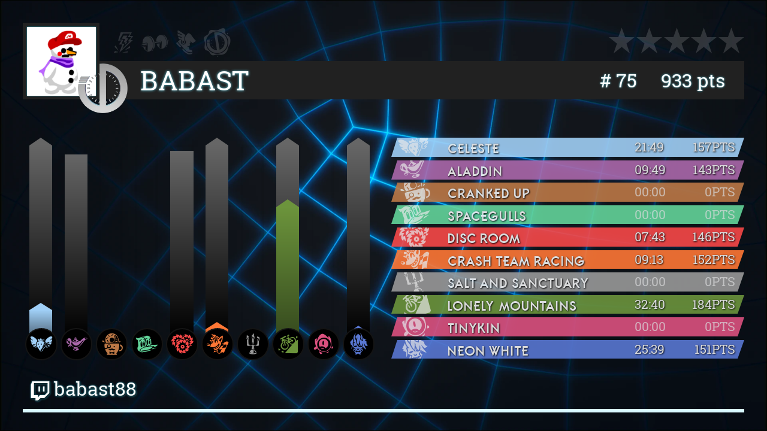

--- FILE ---
content_type: text/html; charset=UTF-8
request_url: https://www.ultimedecathlon.com/en/runners/babast88/card/s10
body_size: 2875
content:
<!DOCTYPE html>
<html>
    <head>
        <meta charset="UTF-8" />
        <title>babast sheet - Ultime Décathlon</title>
                      <link rel="stylesheet" href="/bundles/udsite/generated-sources/css/ud10.css?20221124" />
          <link rel="stylesheet" href="/bundles/udsite/glyphes/ud-global/css/ud-global.css?20221124" type="text/css" media="all"/>
        
    <link rel="stylesheet" href="/bundles/udsite/glyphes/ud-games/css/ud-games.css?20221124" type="text/css" media="all"/>
    <style type="text/css">
                    .game-jauge.aladdin-light .game-ud-glyph {color:#ab68ab;}
            .game-jauge.aladdin-light .jauge-score, .game-score.aladdin-light {background-color: #ab68ab;}
            .game-jauge.aladdin-light .game-arrow::after {border-bottom-color: #ab68ab;}
            .game-score.aladdin-light::after, .game-score.aladdin-light::before {border-top-color: #ab68ab !important; border-bottom-color: #ab68ab !important;}
                    .game-jauge.cranked-up-light .game-ud-glyph {color:#bc7846;}
            .game-jauge.cranked-up-light .jauge-score, .game-score.cranked-up-light {background-color: #bc7846;}
            .game-jauge.cranked-up-light .game-arrow::after {border-bottom-color: #bc7846;}
            .game-score.cranked-up-light::after, .game-score.cranked-up-light::before {border-top-color: #bc7846 !important; border-bottom-color: #bc7846 !important;}
                    .game-jauge.salt-and-sanctuary-light .game-ud-glyph {color:#999999;}
            .game-jauge.salt-and-sanctuary-light .jauge-score, .game-score.salt-and-sanctuary-light {background-color: #999999;}
            .game-jauge.salt-and-sanctuary-light .game-arrow::after {border-bottom-color: #999999;}
            .game-score.salt-and-sanctuary-light::after, .game-score.salt-and-sanctuary-light::before {border-top-color: #999999 !important; border-bottom-color: #999999 !important;}
                    .game-jauge.crash-team-racing-light .game-ud-glyph {color:#ff7735;}
            .game-jauge.crash-team-racing-light .jauge-score, .game-score.crash-team-racing-light {background-color: #ff7735;}
            .game-jauge.crash-team-racing-light .game-arrow::after {border-bottom-color: #ff7735;}
            .game-score.crash-team-racing-light::after, .game-score.crash-team-racing-light::before {border-top-color: #ff7735 !important; border-bottom-color: #ff7735 !important;}
                    .game-jauge.tinykin-light .game-ud-glyph {color:#dc517f;}
            .game-jauge.tinykin-light .jauge-score, .game-score.tinykin-light {background-color: #dc517f;}
            .game-jauge.tinykin-light .game-arrow::after {border-bottom-color: #dc517f;}
            .game-score.tinykin-light::after, .game-score.tinykin-light::before {border-top-color: #dc517f !important; border-bottom-color: #dc517f !important;}
                    .game-jauge.disc-room-light .game-ud-glyph {color:#f84848;}
            .game-jauge.disc-room-light .jauge-score, .game-score.disc-room-light {background-color: #f84848;}
            .game-jauge.disc-room-light .game-arrow::after {border-bottom-color: #f84848;}
            .game-score.disc-room-light::after, .game-score.disc-room-light::before {border-top-color: #f84848 !important; border-bottom-color: #f84848 !important;}
                    .game-jauge.neon-white-light .game-ud-glyph {color:#5977d2;}
            .game-jauge.neon-white-light .jauge-score, .game-score.neon-white-light {background-color: #5977d2;}
            .game-jauge.neon-white-light .game-arrow::after {border-bottom-color: #5977d2;}
            .game-score.neon-white-light::after, .game-score.neon-white-light::before {border-top-color: #5977d2 !important; border-bottom-color: #5977d2 !important;}
                    .game-jauge.spacegulls-light .game-ud-glyph {color:#63d49a;}
            .game-jauge.spacegulls-light .jauge-score, .game-score.spacegulls-light {background-color: #63d49a;}
            .game-jauge.spacegulls-light .game-arrow::after {border-bottom-color: #63d49a;}
            .game-score.spacegulls-light::after, .game-score.spacegulls-light::before {border-top-color: #63d49a !important; border-bottom-color: #63d49a !important;}
                    .game-jauge.lonely-mountains-light .game-ud-glyph {color:#6c943c;}
            .game-jauge.lonely-mountains-light .jauge-score, .game-score.lonely-mountains-light {background-color: #6c943c;}
            .game-jauge.lonely-mountains-light .game-arrow::after {border-bottom-color: #6c943c;}
            .game-score.lonely-mountains-light::after, .game-score.lonely-mountains-light::before {border-top-color: #6c943c !important; border-bottom-color: #6c943c !important;}
                    .game-jauge.celeste-light .game-ud-glyph {color:#a0cff6;}
            .game-jauge.celeste-light .jauge-score, .game-score.celeste-light {background-color: #a0cff6;}
            .game-jauge.celeste-light .game-arrow::after {border-bottom-color: #a0cff6;}
            .game-score.celeste-light::after, .game-score.celeste-light::before {border-top-color: #a0cff6 !important; border-bottom-color: #a0cff6 !important;}
                    .game-jauge.aladdin-dark .game-ud-glyph {color:#ab68ab;}
            .game-jauge.aladdin-dark .jauge-score, .game-score.aladdin-dark {background-color: #ab68ab;}
            .game-jauge.aladdin-dark .game-arrow::after {border-bottom-color: #ab68ab;}
            .game-score.aladdin-dark::after, .game-score.aladdin-dark::before {border-top-color: #ab68ab !important; border-bottom-color: #ab68ab !important;}
                    .game-jauge.cranked-up-dark .game-ud-glyph {color:#bc7846;}
            .game-jauge.cranked-up-dark .jauge-score, .game-score.cranked-up-dark {background-color: #bc7846;}
            .game-jauge.cranked-up-dark .game-arrow::after {border-bottom-color: #bc7846;}
            .game-score.cranked-up-dark::after, .game-score.cranked-up-dark::before {border-top-color: #bc7846 !important; border-bottom-color: #bc7846 !important;}
                    .game-jauge.salt-and-sanctuary-dark .game-ud-glyph {color:#999999;}
            .game-jauge.salt-and-sanctuary-dark .jauge-score, .game-score.salt-and-sanctuary-dark {background-color: #999999;}
            .game-jauge.salt-and-sanctuary-dark .game-arrow::after {border-bottom-color: #999999;}
            .game-score.salt-and-sanctuary-dark::after, .game-score.salt-and-sanctuary-dark::before {border-top-color: #999999 !important; border-bottom-color: #999999 !important;}
                    .game-jauge.crash-team-racing-dark .game-ud-glyph {color:#ff7735;}
            .game-jauge.crash-team-racing-dark .jauge-score, .game-score.crash-team-racing-dark {background-color: #ff7735;}
            .game-jauge.crash-team-racing-dark .game-arrow::after {border-bottom-color: #ff7735;}
            .game-score.crash-team-racing-dark::after, .game-score.crash-team-racing-dark::before {border-top-color: #ff7735 !important; border-bottom-color: #ff7735 !important;}
                    .game-jauge.tinykin-dark .game-ud-glyph {color:#dc517f;}
            .game-jauge.tinykin-dark .jauge-score, .game-score.tinykin-dark {background-color: #dc517f;}
            .game-jauge.tinykin-dark .game-arrow::after {border-bottom-color: #dc517f;}
            .game-score.tinykin-dark::after, .game-score.tinykin-dark::before {border-top-color: #dc517f !important; border-bottom-color: #dc517f !important;}
                    .game-jauge.disc-room-dark .game-ud-glyph {color:#f84848;}
            .game-jauge.disc-room-dark .jauge-score, .game-score.disc-room-dark {background-color: #f84848;}
            .game-jauge.disc-room-dark .game-arrow::after {border-bottom-color: #f84848;}
            .game-score.disc-room-dark::after, .game-score.disc-room-dark::before {border-top-color: #f84848 !important; border-bottom-color: #f84848 !important;}
                    .game-jauge.neon-white-dark .game-ud-glyph {color:#5977d2;}
            .game-jauge.neon-white-dark .jauge-score, .game-score.neon-white-dark {background-color: #5977d2;}
            .game-jauge.neon-white-dark .game-arrow::after {border-bottom-color: #5977d2;}
            .game-score.neon-white-dark::after, .game-score.neon-white-dark::before {border-top-color: #5977d2 !important; border-bottom-color: #5977d2 !important;}
                    .game-jauge.spacegulls-dark .game-ud-glyph {color:#63d49a;}
            .game-jauge.spacegulls-dark .jauge-score, .game-score.spacegulls-dark {background-color: #63d49a;}
            .game-jauge.spacegulls-dark .game-arrow::after {border-bottom-color: #63d49a;}
            .game-score.spacegulls-dark::after, .game-score.spacegulls-dark::before {border-top-color: #63d49a !important; border-bottom-color: #63d49a !important;}
                    .game-jauge.lonely-mountains-dark .game-ud-glyph {color:#6c943c;}
            .game-jauge.lonely-mountains-dark .jauge-score, .game-score.lonely-mountains-dark {background-color: #6c943c;}
            .game-jauge.lonely-mountains-dark .game-arrow::after {border-bottom-color: #6c943c;}
            .game-score.lonely-mountains-dark::after, .game-score.lonely-mountains-dark::before {border-top-color: #6c943c !important; border-bottom-color: #6c943c !important;}
                    .game-jauge.celeste-dark .game-ud-glyph {color:#a0cff6;}
            .game-jauge.celeste-dark .jauge-score, .game-score.celeste-dark {background-color: #a0cff6;}
            .game-jauge.celeste-dark .game-arrow::after {border-bottom-color: #a0cff6;}
            .game-score.celeste-dark::after, .game-score.celeste-dark::before {border-top-color: #a0cff6 !important; border-bottom-color: #a0cff6 !important;}
            </style>
        <link rel="icon" type="image/svg" href="/favicon.svg?20221124" />
    </head>

    <body class="card season-10-wrapper">
    
    
            <div class="card-wrapper card-v3">
            <div class="card-head">
                <div class="badges achievements">
                        <div class="achievement lightning empty" title="">
        <i class="glyph-global-achievements-lightning"></i>
    </div>
    <div class="achievement dumbbell empty" title="">
        <i class="glyph-global-achievements-dumbbell"></i>
    </div>
    <div class="achievement shoe empty" title="">
        <i class="glyph-global-achievements-shoe"></i>
    </div>
    <div class="achievement stamp empty" title="">
        <i class="glyph-global-achievements-seal"></i>
    </div>

                </div>
                <div class="badges stars">
                        <div class="achievement bstar empty">
        <i class="glyph-global-star" aria-label="star.empty"></i>
    </div>
    <div class="achievement bstar empty">
        <i class="glyph-global-star" aria-label="star.empty"></i>
    </div>
    <div class="achievement bstar empty">
        <i class="glyph-global-star" aria-label="star.empty"></i>
    </div>
    <div class="achievement bstar empty">
        <i class="glyph-global-star" aria-label="star.empty"></i>
    </div>
    <div class="achievement bstar empty">
        <i class="glyph-global-star" aria-label="star.empty"></i>
    </div>

                </div>
                <div class="avatar">
                    <img src="/images/users/avatars/166.png?20221124" alt="avatar" />
                </div>
                <div class="head-wrapper">
                    <img class="ud-logo" src="/bundles/udsite/images/s10/logo-ud-light.webp?20221124" alt="" />
                    <h1 class="pseudo">babast</h1>
                    <div class="season-result">
                                                <span class="season-rank"># 75</span>
                                                <span class="season-score">933<span class="score-label"> pts</span></span>
                    </div>
                </div><!-- head-wrapper -->
            </div><!-- .card-head -->
            <div class="game-results">
                <div class="game-jauges">
                                            <div class="game-jauge vertical-jauge celeste-light enabled">
    <span class="jauge-bg game-arrow" style="height: 104.66666666667%;"></span>
                            <span class="jauge-score game-arrow 157 150 200" style="height: 14%;"></span>

        <span class="game-ud-glyph glyph-game-celeste"></span>
</div>
                                            <div class="game-jauge vertical-jauge aladdin-light enabled">
    <span class="jauge-bg" style="height: 95.333333333333%;"></span>
        <span class="game-ud-glyph glyph-game-aladdin"></span>
</div>
                                            <div class="game-jauge vertical-jauge cranked-up-light enabled">
    <span class="jauge-bg" style="height: 0%;"></span>
        <span class="game-ud-glyph glyph-game-cranked-up"></span>
</div>
                                            <div class="game-jauge vertical-jauge spacegulls-light enabled">
    <span class="jauge-bg" style="height: 0%;"></span>
        <span class="game-ud-glyph glyph-game-space-gulls"></span>
</div>
                                            <div class="game-jauge vertical-jauge disc-room-light enabled">
    <span class="jauge-bg" style="height: 97.333333333333%;"></span>
        <span class="game-ud-glyph glyph-game-disc-room"></span>
</div>
                                            <div class="game-jauge vertical-jauge crash-team-racing-light enabled">
    <span class="jauge-bg game-arrow" style="height: 101.33333333333%;"></span>
                            <span class="jauge-score game-arrow 152 150 200" style="height: 4%;"></span>

        <span class="game-ud-glyph glyph-game-crash-team-racing"></span>
</div>
                                            <div class="game-jauge vertical-jauge salt-and-sanctuary-light enabled">
    <span class="jauge-bg" style="height: 0%;"></span>
        <span class="game-ud-glyph glyph-game-salt-and-sanctuary"></span>
</div>
                                            <div class="game-jauge vertical-jauge lonely-mountains-dark enabled">
    <span class="jauge-bg game-arrow" style="height: 122.66666666667%;"></span>
                            <span class="jauge-score game-arrow 184 150 200" style="height: 68%;"></span>

        <span class="game-ud-glyph glyph-game-lonely-mountains-downhill"></span>
</div>
                                            <div class="game-jauge vertical-jauge tinykin-light enabled">
    <span class="jauge-bg" style="height: 0%;"></span>
        <span class="game-ud-glyph glyph-game-tinykin"></span>
</div>
                                            <div class="game-jauge vertical-jauge neon-white-light enabled">
    <span class="jauge-bg game-arrow" style="height: 100.66666666667%;"></span>
                            <span class="jauge-score game-arrow 151 150 200" style="height: 2%;"></span>

        <span class="game-ud-glyph glyph-game-neon-white"></span>
</div>
                                    </div>
                <div class="game-scores">
                                            <div class="game-score celeste-light">
                            <span class="game-ud-glyph glyph-game-celeste"></span>
                                                        <span class="game-name">Celeste</span>
                            <span class="game-time">21:49</span>
                            <span class="game-points">157<span class="score-label">pts</span></span>
                        </div>
                                            <div class="game-score aladdin-light">
                            <span class="game-ud-glyph glyph-game-aladdin"></span>
                                                        <span class="game-name">Aladdin</span>
                            <span class="game-time">09:49</span>
                            <span class="game-points">143<span class="score-label">pts</span></span>
                        </div>
                                            <div class="game-score cranked-up-light no-score">
                            <span class="game-ud-glyph glyph-game-cranked-up"></span>
                                                        <span class="game-name">Cranked Up</span>
                            <span class="game-time">00:00</span>
                            <span class="game-points">0<span class="score-label">pts</span></span>
                        </div>
                                            <div class="game-score spacegulls-light no-score">
                            <span class="game-ud-glyph glyph-game-space-gulls"></span>
                                                        <span class="game-name">Spacegulls</span>
                            <span class="game-time">00:00</span>
                            <span class="game-points">0<span class="score-label">pts</span></span>
                        </div>
                                            <div class="game-score disc-room-light">
                            <span class="game-ud-glyph glyph-game-disc-room"></span>
                                                        <span class="game-name">Disc Room</span>
                            <span class="game-time">07:43</span>
                            <span class="game-points">146<span class="score-label">pts</span></span>
                        </div>
                                            <div class="game-score crash-team-racing-light">
                            <span class="game-ud-glyph glyph-game-crash-team-racing"></span>
                                                        <span class="game-name">Crash Team Racing</span>
                            <span class="game-time">09:13</span>
                            <span class="game-points">152<span class="score-label">pts</span></span>
                        </div>
                                            <div class="game-score salt-and-sanctuary-light no-score">
                            <span class="game-ud-glyph glyph-game-salt-and-sanctuary"></span>
                                                        <span class="game-name">Salt and Sanctuary</span>
                            <span class="game-time">00:00</span>
                            <span class="game-points">0<span class="score-label">pts</span></span>
                        </div>
                                            <div class="game-score lonely-mountains-dark">
                            <span class="game-ud-glyph glyph-game-lonely-mountains-downhill"></span>
                                                        <span class="game-name">Lonely Mountains</span>
                            <span class="game-time">32:40</span>
                            <span class="game-points">184<span class="score-label">pts</span></span>
                        </div>
                                            <div class="game-score tinykin-light no-score">
                            <span class="game-ud-glyph glyph-game-tinykin"></span>
                                                        <span class="game-name">Tinykin</span>
                            <span class="game-time">00:00</span>
                            <span class="game-points">0<span class="score-label">pts</span></span>
                        </div>
                                            <div class="game-score neon-white-light">
                            <span class="game-ud-glyph glyph-game-neon-white"></span>
                                                        <span class="game-name">Neon White</span>
                            <span class="game-time">25:39</span>
                            <span class="game-points">151<span class="score-label">pts</span></span>
                        </div>
                                    </div>
            </div><!-- .card-score -->
            <div class="card-footer">
                <a class="social-link" href="http://twitch.tv/babast88" targer="_blank"><i class="social-logo glyph-global-twitch" aria-label="logo twitch"></i>babast88</a>
                            </div>

            <div class="prev-next-card">
                        <a class="arrow arrow-nav prev-arrow" href="/en/runners/jebouin/card/s10"
        title="Global leaderboard: jebouin"></a>
        <a class="arrow arrow-nav next-arrow" href="/en/runners/KTH_62/card/s10"
        title="Global leaderboard: KTH"></a>
            </div>

        </div><!-- .card-wrapper" -->


          </div>                          <div class="bg"></div>
                          <script type="text/javascript" src="/bundles/udsite/js/jquery/2.2.1/jquery.min.js?20221124"></script>
                    </body>
</html>
 

--- FILE ---
content_type: text/css
request_url: https://www.ultimedecathlon.com/bundles/udsite/generated-sources/css/ud10.css?20221124
body_size: 80983
content:
@font-face{font-family:'RobotoSlab';src:local("RobotoSlab"),local("Roboto-Slab"),local("Roboto Slab"),url("/bundles/udsite/fonts/robotoslab-regular-webfont.ttf")}@font-face{font-family:'Belgrad';src:local("Belgrad"),url("/bundles/udsite/fonts/Belgrad.ttf")}@font-face{font-family:'Motorwerk';src:local("Motorwerk oblique"),url("/bundles/udsite/fonts/MotorwerkOblique.ttf")}.alert{width:50%;margin:0 auto;padding:20px;border:solid 3px #141414;border-radius:7px;color:#141414;background:linear-gradient(to bottom, #fcf8e3 0%,#f8efc0 100%);font-weight:bold;z-index:100;position:relative;text-shadow:0 1px 0 rgba(255,255,255,0.2);box-shadow:inset 0 1px 0 rgba(255,255,255,0.25),0 1px 2px rgba(0,0,0,0.05)}.alert+.content{padding-top:1vw}.alert+.content.with-nav2{padding-top:1vw}#nav1+#nav2+.alert,#nav1+#nav2+.season-nav+.alert{margin-top:9vw}#nav1+.season-nav .alert{margin-top:6vw}#nav1+.alert{margin-top:6vw}form div ul{float:left;width:100%;margin:5px 0;background:linear-gradient(to bottom, #fcf8e3 0%,#f8efc0 100%);padding:20px;border:solid 3px #141414;border-radius:5px;color:#141414}.alert-success{background-image:linear-gradient(to bottom, #dff0d8 0%,#c8e5bc 100%);background-repeat:repeat-x;border-color:#b2dba1}.alert-info,.alert-notice{background-image:linear-gradient(to bottom, #d9edf7 0%,#b9def0 100%);background-repeat:repeat-x;border-color:#9acfea}.alert-warning{background-image:linear-gradient(to bottom, #fcf8e3 0%,#f8efc0 100%);background-repeat:repeat-x;border-color:#f5e79e}.alert-danger{background-image:linear-gradient(to bottom, #f2dede 0%,#e7c3c3 100%);background-repeat:repeat-x;border-color:#dca7a7}.bg{position:fixed;bottom:0;left:0;width:100%;height:100%;background:radial-gradient(75vw 100vh at 50vw -15vh, #207583,#000000) #000;background-size:cover;z-index:0}#bg_green{position:fixed;bottom:0;left:0;width:100%;height:100%;background-color:lime;z-index:0}#bg_transparent{position:fixed;bottom:0;left:0;width:100%;height:100%;background-color:transparent;z-index:0}.rk1.achievement,.rk1.lstar,.rk1.trophy,.rk1.star,.gold.achievement,.gold.lstar,.gold.trophy,.gold.star{color:#faac00}.rk2.achievement,.rk2.lstar,.rk2.trophy,.rk2.star,.silver.achievement,.silver.lstar,.silver.trophy,.silver.star{color:#a8a8a8}.rk3.achievement,.rk3.lstar,.rk3.trophy,.rk3.star,.bronze.achievement,.bronze.lstar,.bronze.trophy,.bronze.star{color:#ce6100}.ps.achievement,.ps.lstar,.ps.trophy,.ps.star,.white.achievement,.white.lstar,.white.trophy,.white.star{color:#fff}.rs.achievement,.rs.lstar,.rs.trophy,.rs.star,.dark.achievement,.dark.lstar,.dark.trophy,.dark.star{color:#000;text-shadow:0 0 0.1em #fff}.empty.achievement,.empty.lstar,.empty.trophy,.empty.star{text-shadow:unset;opacity:.2}.achievement:before,.lstar:before,.trophy:before,.star:before,[class^="glyph-global-"].achievement:before,[class^="glyph-global-"].lstar:before,[class^="glyph-global-"].trophy:before,[class^="glyph-global-"].star:before,[class*=" glyph-global-"].achievement:before,[class*=" glyph-global-"].lstar:before,[class*=" glyph-global-"].trophy:before,[class*=" glyph-global-"].star:before{margin-right:0;margin-left:0}.achievement{display:inline-block;position:relative;color:rgba(255,255,255,0.75);font-size:3em}.achievement i::before{margin-left:0;margin-right:0}.lstar{display:inline-block;font-size:30px}.bstar{font-size:3.33333em}.bstar .star-nb{position:absolute;top:0.15em;display:flex;justify-content:center;align-items:center;width:100%;height:100%;font-size:.25em;font-weight:bold;color:#fff;font-family:arial;text-shadow:1px 1px 1px black}.bstar.ps .star-nb{color:black;text-shadow:none}table.runner-stars-list{border-collapse:separate;border-spacing:0 10px}table.runner-stars-list td{background-color:#333;font-size:1.2em;color:#32b6cd;text-align:left}table.runner-stars-list td.runner-stars-rank{width:50px;text-align:center;text-shadow:1px 1px 3px #000}table.runner-stars-list td.runner-stars-name{max-width:400px;color:#32b6cd;text-shadow:1px 1px 3px #000;white-space:nowrap;overflow:hidden;text-overflow:ellipsis}table.runner-stars-list td.runner-stars-score{text-shadow:1px 1px 3px #000}table.runner-stars-list td.runner-stars-card-link{padding:5px;text-align:center}.card-wrapper{width:100vw;box-sizing:border-box;height:calc((9/16) * 100vw)}.card-v1 .card-head{position:relative;height:20vw;padding:1vw;color:#32b6cd;z-index:1}.card-v1 .card-head .avatar{float:left;width:20vw;height:20vw;box-sizing:border-box;background-color:#212121;padding:0.5vw;border-radius:2vw}.card-v1 .card-head .head-wrapper .pseudo{float:left;max-width:60vw;line-height:6vw;margin:.5vw 0;padding:0 2vw;color:rgba(255,255,255,0.8);font-family:arial;font-size:3.5vw;font-weight:bold;font-style:italic}.card-v1 .card-head .head-wrapper .results{position:absolute;top:8vw;left:14.8vw;width:74.5vw;font-size:1.75vw}.card-v1 .card-head .head-wrapper .results .game-result .game-category{width:100%;padding-right:0}.card-v1 .card-head .head-wrapper .results .game-result .game-category .game-jauge .jauge-score{background:linear-gradient(90deg, #000000,rgba(0,0,0,0)) #666;white-space:nowrap}.card-v1 .card-head .head-wrapper .results .game-result .game-category .game-jauge .category-results{position:absolute;width:100%;z-index:1}.card-v1 .card-head .head-wrapper .results .game-result .game-category .game-jauge .category-results span{display:inline-block;width:30%;line-height:2em;color:white;font-family:arial;font-style:italic;font-weight:bold}.card-v1 .card-head .head-wrapper .results .game-result .game-category .game-jauge .category-results span.category-name{margin-left:3em;opacity:.8;text-transform:uppercase}.card-v1 .card-head .head-wrapper .results .game-result .game-category .game-jauge .category-results span.category-rank{text-align:center}.card-v1 .card-head .head-wrapper .results .game-result .game-category .game-jauge .category-results span.category-score{text-align:right}.card-v1 .card-head .head-wrapper .results .game-result .game-category .game-jauge .category-results span.category-score .score-label{width:initial;min-width:initial;margin-left:.1em;opacity:.4;font-weight:normal}.card-v1 .card-head .head-wrapper .results .game-result .game-category:first-child .game-arrow::after{border-bottom-color:#666}.card-v1 .card-head .head-wrapper .results .game-result .game-category:first-child .game-arrow.jauge-bg::after{border-bottom-color:#666}.card-v1 .card-head .head-wrapper .results .game-result .game-category:first-child .game-arrow.jauge-bg.bg-empty::after{border-bottom-color:rgba(150,150,150,0.4)}.card-v1 .card-head .head-wrapper .results .game-result .game-category:last-child .game-arrow::after{border-top-color:#666}.card-v1 .card-head .head-wrapper .results .game-result .game-category:last-child .game-arrow.jauge-bg::after{border-top-color:#666}.card-v1 .card-head .head-wrapper .results .game-result .game-category:last-child .game-arrow.jauge-bg.bg-empty::after{border-top-color:rgba(150,150,150,0.4)}.card-v1 .card-head .badges{position:absolute;color:#32b6cd;font-size:1.4em;overflow:hidden}.card-v1 .card-head .badges.stars{top:1.5vw;right:1.5vw}.card-v1 .card-head .badges.achievements{top:16vw;left:21.5vw}.card-v1 .card-head .ud-logo{position:absolute;top:7.5vw;left:17.05vw;width:8vw;height:8vw;z-index:10}.card-v1 .card-score{position:relative;z-index:1;margin:-3.5vw 0 -4vw 0}.card-v1 .card-score .game-result{position:relative;width:50%;height:5em;margin-top:-2.25em;font-size:1.25vw}.card-v1 .card-score .game-result .game-category.disabled{opacity:0.5}.card-v1 .card-footer{z-index:1;position:absolute;top:51.75vw;right:0}.card-v1 .card-footer .social-link{margin:1vw 2vw;font-size:2vw;float:right;opacity:.8;color:white;font-weight:bold;font-style:italic}.card-v1 .card-footer .social-link .social-logo{margin-right:1vw}.card-v1 .card .bg{background:radial-gradient(75vw 100vh at 50vw -15vh, #212121,#000000) #000;background:url("/bundles/udsite/images/s10/bg-card.png") #000 no-repeat;background-size:cover;border:solid 3px #141414;box-sizing:border-box}.card-v2 .card-head{position:relative;height:20vw;padding:1vw;color:#32b6cd;z-index:1}.card-v2 .card-head .avatar{float:left;width:20vw;height:20vw;box-sizing:border-box;background-color:#212121;padding:0.5vw;border-radius:2vw}.card-v2 .card-head .head-wrapper .pseudo{float:left;max-width:60vw;line-height:6vw;margin:.5vw 0;padding:0 2vw;color:rgba(255,255,255,0.8);font-family:arial;font-size:3.5vw;font-weight:bold;font-style:italic}.card-v2 .card-head .head-wrapper .results{position:absolute;top:8vw;left:14.8vw;width:74.5vw;font-size:1.75vw}.card-v2 .card-head .head-wrapper .results .game-result .game-category{width:100%;padding-right:0}.card-v2 .card-head .head-wrapper .results .game-result .game-category .game-jauge .jauge-score{background:linear-gradient(90deg, #000000,rgba(0,0,0,0)) #666;white-space:nowrap}.card-v2 .card-head .head-wrapper .results .game-result .game-category .game-jauge .category-results{position:absolute;width:100%;z-index:1}.card-v2 .card-head .head-wrapper .results .game-result .game-category .game-jauge .category-results span{display:inline-block;width:30%;line-height:2em;color:white;font-family:arial;font-style:italic;font-weight:bold}.card-v2 .card-head .head-wrapper .results .game-result .game-category .game-jauge .category-results span.category-name{margin-left:3em;opacity:.8;text-transform:uppercase}.card-v2 .card-head .head-wrapper .results .game-result .game-category .game-jauge .category-results span.category-rank{text-align:center}.card-v2 .card-head .head-wrapper .results .game-result .game-category .game-jauge .category-results span.category-score{text-align:right}.card-v2 .card-head .head-wrapper .results .game-result .game-category .game-jauge .category-results span.category-score .score-label{width:initial;min-width:initial;margin-left:.1em;opacity:.4;font-weight:normal}.card-v2 .card-head .head-wrapper .results .game-result .game-category:first-child .game-arrow::after{border-bottom-color:#666}.card-v2 .card-head .head-wrapper .results .game-result .game-category:first-child .game-arrow.jauge-bg::after{border-bottom-color:#666}.card-v2 .card-head .head-wrapper .results .game-result .game-category:first-child .game-arrow.jauge-bg.bg-empty::after{border-bottom-color:rgba(150,150,150,0.4)}.card-v2 .card-head .head-wrapper .results .game-result .game-category:last-child .game-arrow::after{border-top-color:#666}.card-v2 .card-head .head-wrapper .results .game-result .game-category:last-child .game-arrow.jauge-bg::after{border-top-color:#666}.card-v2 .card-head .head-wrapper .results .game-result .game-category:last-child .game-arrow.jauge-bg.bg-empty::after{border-top-color:rgba(150,150,150,0.4)}.card-v2 .card-head .badges{position:absolute;color:#32b6cd;font-size:1.4em;overflow:hidden}.card-v2 .card-head .badges.stars{top:1.5vw;right:1.5vw}.card-v2 .card-head .badges.achievements{top:16vw;left:21.5vw}.card-v2 .card-head .ud-logo{position:absolute;top:7.5vw;left:17.05vw;width:8vw;height:8vw;z-index:10}.card-v2 .card-score{position:relative;z-index:1;margin:-3.5vw 0 -4vw 0}.card-v2 .card-score .game-result{position:relative;width:50%;height:5em;margin-top:-2.25em;font-size:1.25vw}.card-v2 .card-score .game-result .game-category.disabled{opacity:0.5}.card-v2 .card-footer{z-index:1;position:absolute;top:51.75vw;right:0}.card-v2 .card-footer .social-link{margin:1vw 2vw;font-size:2vw;float:right;opacity:.8;color:white;font-weight:bold;font-style:italic}.card-v2 .card-footer .social-link .social-logo{margin-right:1vw}.card-v2 .card .bg{background:radial-gradient(75vw 100vh at 50vw -15vh, #212121,#000000) #000;background:url("/bundles/udsite/images/s10/bg-card.png") #000 no-repeat;background-size:cover;border:solid 3px #141414;box-sizing:border-box}.card-v3{font-size:1vw;padding:3em}.card-v3 .card-head{position:relative;height:11em;z-index:1;font-family:RobotoSlab}.card-v3 .card-head .stars{position:absolute;right:0}.card-v3 .card-head .stars .star-nb{top:.35em}.card-v3 .card-head .avatar{position:absolute;top:0;left:0;width:9em;height:9em;padding:.5em;background-color:#212121}.card-v3 .card-head .avatar img{width:9em;height:9em}.card-v3 .card-head .head-wrapper{position:absolute;top:5em;left:10em;width:calc(100% - 10em);height:5em;color:#32b6cd;background-color:#212121}.card-v3 .card-head .ud-logo{position:absolute;top:.25em;left:-2.85em;width:6.5em}.card-v3 .card-head h1.pseudo{position:absolute;left:1.5em;width:14em;overflow:hidden;text-overflow:ellipsis;white-space:nowrap;color:#32b6cd;text-align:left;font-size:3.5em;line-height:1.45em;text-shadow:0.05em 0.05em 0.1em #000}.card-v3 .card-head .achievements{position:absolute;left:9em;font-size:1.25em}.card-v3 .card-head .season-result{position:absolute;top:0;right:1em;font-size:2.5em;line-height:2em}.card-v3 .card-head .season-result .glyph-global-trophy{text-shadow:0.05em 0.05em 0.1em #000}.card-v3 .card-head .season-result .glyph-global-trophy.rk-1{color:#faac00}.card-v3 .card-head .season-result .glyph-global-trophy.rk-2{color:#a8a8a8}.card-v3 .card-head .season-result .glyph-global-trophy.rk-3{color:#ce6100}.card-v3 .card-head .season-result .season-score{margin-left:1em}.card-v3 .game-results{display:flex;flex-direction:row;height:25em;margin-top:5em}.card-v3 .game-results .game-jauges{flex:5;display:flex;flex-direction:row;justify-content:space-around;margin-right:2em}.card-v3 .game-results .game-scores{flex:5;display:flex;flex-direction:column;height:28em;margin-top:-1em;text-shadow:0.1em 0.1em 0.2em #000}.card-v3 .game-results .game-scores .game-score{position:relative;display:flex;flex-direction:row;height:1.5em;line-height:1.5em;font-size:1.65em;font-family:RobotoSlab;text-transform:uppercase;margin:0 .5em .275em .5em;opacity:.9;box-sizing:border-box;z-index:1}.card-v3 .game-results .game-scores .game-score .game-ud-glyph{position:absolute;top:0;width:1.5em;height:100%;overflow:hidden;font-size:2.5em;color:#fff;opacity:.7;text-shadow:none}.card-v3 .game-results .game-scores .game-score .game-ud-glyph::before{position:absolute;top:-.225em;left:-.15em;transform:rotate(-15deg)}.card-v3 .game-results .game-scores .game-score .glyph-global-trophy{position:absolute;left:2.5em}.card-v3 .game-results .game-scores .game-score .glyph-global-trophy.rk1{color:#faac00}.card-v3 .game-results .game-scores .game-score .glyph-global-trophy.rk2{color:#a8a8a8}.card-v3 .game-results .game-scores .game-score .glyph-global-trophy.rk3{color:#ce6100}.card-v3 .game-results .game-scores .game-score .game-name{line-height:1.75em;width:65%;margin-left:4em;font-family:Belgrad;white-space:nowrap;overflow:hidden;text-overflow:ellipsis}.card-v3 .game-results .game-scores .game-score .game-time{width:20%}.card-v3 .game-results .game-scores .game-score .game-points{width:15%;text-align:right;margin-right:.2em}.card-v3 .game-results .game-scores .game-score.no-score .game-time,.card-v3 .game-results .game-scores .game-score.no-score .game-points{text-shadow:none;opacity:.7}.card-v3 .game-results .game-scores .game-score::before{content:"";position:absolute;top:0;left:-.5em;height:1.5em;width:.5em;border-bottom:solid 1.5em #333;border-left:solid .5em transparent;box-sizing:border-box}.card-v3 .game-results .game-scores .game-score::after{content:"";position:absolute;top:0;right:-.5em;height:1.5em;width:.5em;border-top:solid 1.5em #333;border-right:solid .5em transparent;box-sizing:border-box}.card-v3 .card-footer{position:absolute;top:48em;display:flex;flex-direction:row;align-items:center;width:calc(100% - 6em);padding:1em;border-bottom:solid 0.5em #212121;text-shadow:0.1em 0.1em 0.2em #000;box-sizing:border-box;z-index:1}.card-v3 .card-footer .social-link{margin-right:2em;font-size:2.5em;font-family:RobotoSlab;z-index:1}.card-v3 .card-footer .social-link i.social-logo{display:inline-block;vertical-align:middle;font-size:2.5vw;color:#32b6cd;line-height:2.5vw;margin-right:.2em}.card-v3 .card-footer .social-link i.social-logo:before{margin-right:0;margin-left:0}.card-v3 .card-footer .social-link .social-id{display:inline-block;vertical-align:middle;margin-left:2vw;font-size:2vw;font-family:RobotoSlab;text-transform:uppercase;margin-bottom:0}.card-v3 .card-footer .social-link .social-id a{color:#32b6cd !important}.content{position:relative;width:100%;padding:6vw 80px 1vw 80px;box-sizing:border-box;z-index:2}.content.with-nav2{padding-top:9vw}.content.with-game-sel{padding-top:17vw}.hflex{display:flex;justify-content:space-between}.hflex .left-col{width:24.25%;padding-right:0.75vw;box-sizing:border-box}.hflex .right-content{width:75.75%}.hflex .right-content .text-bloc{margin:0 1em 1.5vw 1em}.hflex .left-content{width:70%}.hflex .right-col{width:30%;padding-left:20px;box-sizing:border-box}.cookie-law{position:fixed;top:0;left:0;right:0;padding:5px;z-index:100;background-color:#051215;color:#d6f0f5;font-size:15px;text-align:center}.cookie-law p{padding:0;margin:0;color:inherit;font-size:inherit;width:auto;margin:auto;text-align:left}.cookie-law .button-accept{display:inline;font-size:inherit}form{width:90%;max-width:1000px;margin:0 auto;padding:20px;text-align:left}form input{transition-duration:1s}form label{display:inline-block;width:calc(50% - 10px);margin:5px 10px 5px 0;font-size:1.1em;color:#f2f2f2;text-align:right}form input,form select,form div{margin:5px;padding:3px;font-size:1em}form .required{font-weight:bold}input,select,button{border-radius:3px;padding:2px;font-size:0.8em}form button,.btn,input[type="submit"]{display:block;margin:auto;background-color:#141414;padding:2px 20px;color:#fff;border:solid 1px #666;border-radius:5px;box-shadow:1px 1px 2px #000;text-decoration:none;font-style:normal;font-weight:normal;font-size:14pt;text-align:center;cursor:pointer;transition-duration:1s}form button:active,.btn:active,input[type="submit"]:active{box-shadow:none}form button:hover,.btn:hover,input[type="submit"]:hover{background-color:#212121;transition-duration:1s}.btn.center{width:260px;margin:10px auto}.btn.reset-passwd{width:260px}form[name="season_leave"]{width:90%;margin:50px auto;padding:20px}#season_leave_comment{vertical-align:middle;width:350px;height:150px;font-size:0.9em}#submitting_save,#add_pb,#tournament_join_save,#tournament_leave_save,#season_leave_save{display:block;width:150px;margin:50px auto}.button-modify-pb:hover{background-color:#ccc}form[name="tournament_join"],form[name="tournament_leave"]{max-width:1000px;width:90%;margin:auto}form[name="submitting"]{width:auto;max-width:1250px;padding:0}#login_form input[type="checkbox"]{margin-left:calc(50% - 30px);vertical-align:bottom}#login_form label[for="remember_me"]{text-align:left;margin-left:10px;width:45%}#pb_submitting th:nth-child(3),#pb_submitting th:nth-child(4),#pb_submitting th:nth-child(6),#pb_submitting td:nth-child(3),#pb_submitting td:nth-child(4),#pb_submitting td:nth-child(6){display:none}.content-header-shell{position:fixed;top:0;height:17vw;padding:7vw 80px 0 80px;box-sizing:border-box;z-index:10}.content-header-shell #content-header{display:flex;justify-content:space-between;height:10vw}.content-header-shell #content-header #header-left{width:calc(25% - 1vw)}.content-header-shell #content-header #header-left .ep-selector-border{position:relative;top:0.5vw;border-top:solid 1vw #141414;border-right:solid 0.4vw transparent}.content-header-shell #content-header #header-right{width:75%;position:relative}.content-header-shell #content-header #header-right .game-selector-border{position:relative;top:0.5vw;left:-0.6vw;width:calc(100% + .6vw);height:1vw;box-sizing:border-box;border-bottom:solid 1vw #141414;border-left:solid 0.4vw transparent}#global-selectors{position:relative;display:flex;flex-direction:column;width:100%;height:8vw}#global-selectors #full-selector{width:calc(100% + 1.5vw);height:5vw;margin-bottom:0.5vw;background-color:#141414;color:#f2f2f2}#global-selectors #full-selector span{display:block;font-size:1.5vw}#global-selectors #full-selector span span:last-child{display:block;font-size:1.1vw}#global-selectors #full-selector::after{content:"";position:relative;right:calc(-2vw + 1px);display:block;border-top:solid 5vw #141414;border-right:solid 2vw transparent;transition-duration:0.3s}#global-selectors #full-selector.sel{background-color:#212121}#global-selectors #full-selector.sel::after{border-top-color:#212121}#global-selectors #ep-selectors{display:flex;justify-content:stretch;width:calc(100% + .25vw)}#global-selectors #ep-selectors .ep-selector{position:relative;width:100%;height:2.5vw;background-color:#141414;font-size:1.1vw}#global-selectors #ep-selectors .ep-selector a{color:#f2f2f2}#global-selectors #ep-selectors .ep-selector:nth-child(n+2){margin-left:0.5vw}#global-selectors #ep-selectors .ep-selector:last-child>a::after{content:"";position:absolute;right:calc(-1vw + 1px);display:block;border-top:solid 2.5vw #141414;border-right:solid 1vw transparent;transition-duration:0.3s}#global-selectors #ep-selectors .ep-selector:last-child>a.sel::after{border-top-color:#292929}#global-selectors span{margin:auto;text-align:center}#game-selectors{position:relative;left:1.5vw;display:flex;flex-direction:column;width:calc(100% - 1.5vw);height:8vw}#game-selectors .game-selectors-list{display:flex;width:97%}#game-selectors .game-selectors-list#game-list-1{padding-left:1.75vw}#game-selectors .game-selectors-list#game-list-2{margin-top:0.5vw;width:97%}#game-selectors .game-selectors-list .li-gm{position:relative;width:20%;height:3.75vw;transition-duration:0.3s;margin-right:2vw;background-color:#141414;background-position:110% -1vw;background-repeat:no-repeat;background-size:6vw;background-blend-mode:soft-light;font-size:1.1vw}#game-selectors .game-selectors-list .li-gm::before{content:"";position:absolute;top:0;left:-1.5vw;display:block;width:1.5vw;height:3.75vw;box-sizing:border-box;border-bottom:solid 3.75vw #141414;border-left:solid 1.5vw transparent;transition-duration:0.3s}#game-selectors .game-selectors-list .li-gm::after{content:"";display:block;position:absolute;top:0;right:-1.5vw;width:1.5vw;height:3.75vw;box-sizing:border-box;border-top:solid 3.75vw #141414;border-right:solid 1.5vw transparent;transition-duration:0.3s}#game-selectors .game-selectors-list .li-gm.sel::before{border-bottom-color:#212121}#game-selectors .game-selectors-list .li-gm.sel::after{border-top-color:#212121}#game-selectors .game-selectors-list .li-gm a{color:#f2f2f2}#game-selectors .game-selectors-list .li-gm.big-game-selector{width:94%;height:8vw;font-size:5vw}#game-selectors .game-selectors-list .li-gm.big-game-selector::after{width:3.2vw;height:8vw;right:-3.2vw;border-top-width:8vw;border-right-width:3.2vw}#game-selectors .game-selectors-list .li-gm.big-game-selector::before{width:3.2vw;height:8vw;left:-3.2vw;border-bottom-width:8vw;border-left-width:3.2vw}#game-selectors .game-selectors-list .li-gm.big-game-selector .game-ud-glyph{right:.95vw;width:10vw;height:8vw;font-size:10vw}.li-gm a,#full-selector,.ep-selector a{position:relative;display:flex;align-items:center;width:100%;height:100%;font-family:RobotoSlab;text-transform:uppercase;text-shadow:1px 1px 2px #000;transition-duration:0.3s}#multi-selector{position:absolute;top:0;right:0;width:0;background-color:#141414}#multi-selector i{position:relative;bottom:5vw;right:2.25vw;color:#6fccdc;font-size:1.7vw;line-height:8vw}#multi-selector::before{content:"";position:relative;top:0;right:3.2vw;display:block;border-bottom:solid 8vw #141414;border-left:solid 3.2vw transparent}#multi-selector.sel::before{border-bottom:solid 8vw #212121}.card-v1 .game-result .game-category{position:absolute;width:calc(100% - 3em - 8em)}.card-v1 .game-result .game-category:last-child{top:calc(2em + 2px)}.card-v1 .game-result .game-time{position:absolute;text-shadow:0.05em 0.05em 0.1em #000;font-weight:bold;font-size:1.2em;line-height:1.75em;z-index:1}.card-v1 .game-result .game-score{position:absolute;line-height:1.5em;font-size:1.2em;font-style:italic;font-weight:bold;border-radius:.5em;text-shadow:0.05em 0.05em 0.1em #000}.card-v1 .game-result .game-score .score-label{font-weight:initial;opacity:.4}.card-v1 .game-result .game-score.game-position-1,.card-v1 .game-result .game-score.game-position-2,.card-v1 .game-result .game-score.game-position-3{border-bottom:solid .1em}.card-v1 .game-result div.game-jauge{height:2em;position:relative}.card-v1 .game-result div.game-jauge span.game-arrow.jauge-bg{background-color:#666;height:100%;position:absolute;max-width:100%}.card-v1 .game-result div.game-jauge span.game-arrow.jauge-bg::after,.card-v1 .game-result div.game-jauge span.game-arrow.jauge-bg::before{border-top-color:#666;border-bottom-color:#666}.card-v1 .game-result div.game-jauge span.game-arrow.jauge-bg.bg-empty{background-color:rgba(150,150,150,0.4);width:100%}.card-v1 .game-result div.game-jauge span.game-arrow.jauge-bg.bg-empty::after,.card-v1 .game-result div.game-jauge span.game-arrow.jauge-bg.bg-empty::before{border-top-color:rgba(150,150,150,0.4);border-bottom-color:rgba(150,150,150,0.4)}.card-v1 .game-result div.game-jauge .jauge-score{height:100%;position:absolute;max-width:100%}.card-v1 .game-result .game-ud-glyph,.card-v1 .game-result .glyph-global-logo{position:absolute;bottom:.145em;font-size:3.5em;z-index:1}.card-v1 .game-result .game-ud-glyph::before,.card-v1 .game-result .glyph-global-logo::before{border:solid 0.05em #141414;border-radius:100%;padding:.15em;background-color:black}.card-v1 .game-result .game-ud-glyph i,.card-v1 .game-result .glyph-global-logo i{font-size:1em}.card-v1 .game-result .game-name{position:absolute;top:1.85em;width:55%;line-height:2.3em;opacity:.8;font-size:1.05em;font-family:arial;font-style:italic;font-weight:bold;text-transform:uppercase;z-index:2}.card-v1 .game-result:nth-child(even){left:0}.card-v1 .game-result:nth-child(even) .game-category{padding-left:8em;right:3.5em}.card-v1 .game-result:nth-child(even) .game-name{text-align:right;right:5em}.card-v1 .game-result:nth-child(even) .game-ud-glyph{right:-.2em}.card-v1 .game-result:nth-child(even) .game-time{left:8em}.card-v1 .game-result:nth-child(even) .game-score{left:1em}.card-v1 .game-result:nth-child(even) .game-jauge .jauge-bg{right:0}.card-v1 .game-result:nth-child(even) .game-jauge .jauge-score{right:0}.card-v1 .game-result:nth-child(odd){left:50%}.card-v1 .game-result:nth-child(odd) .game-category{padding-right:8em;left:3.5em}.card-v1 .game-result:nth-child(odd) .game-name{left:4.75em}.card-v1 .game-result:nth-child(odd) .game-ud-glyph{left:-.2em}.card-v1 .game-result:nth-child(odd) .game-time{right:8em}.card-v1 .game-result:nth-child(odd) .game-score{right:1em}.card-v1 .game-result:nth-child(odd) .game-jauge .jauge-bg{left:0}.card-v1 .game-result:nth-child(odd) .game-jauge .jauge-score{left:0}.card-v1 .game-result .game-arrow::after{content:"";position:absolute;top:0;height:2em;width:1em;box-sizing:border-box}.card-v1 .game-result .game-arrow.extra::before{content:"";position:absolute;top:0;z-index:1}.card-v1 .game-result .game-arrow.extra::after{content:"";position:absolute;top:0;z-index:1}.card-v1 .game-result:nth-child(odd) .game-category:first-child .game-arrow::after{border-bottom:solid 2em #666;border-right:solid 1em transparent;right:-1em}.card-v1 .game-result:nth-child(odd) .game-category:first-child .extra::after{border-bottom:solid 2em rgba(255,255,255,0.5);border-right:solid 1em transparent;right:-1em}.card-v1 .game-result:nth-child(odd) .game-category:first-child .extra::before{border-top:solid 2em rgba(255,255,255,0.5);border-left:solid 1em transparent;right:0}.card-v1 .game-result:nth-child(odd) .game-category:first-child .extra.double::after{border-bottom-color:#fff;right:-2.05em}.card-v1 .game-result:nth-child(odd) .game-category:first-child .extra.double::before{border-top-color:#fff;right:-1.05em}.card-v1 .game-result:nth-child(odd) .game-category:last-child .game-arrow::after{border-top:solid 2em #666;border-right:solid 1em transparent;right:-1em}.card-v1 .game-result:nth-child(odd) .game-category:last-child .extra::after{border-top:solid 2em rgba(255,255,255,0.5);border-right:solid 1em transparent;right:-1em}.card-v1 .game-result:nth-child(odd) .game-category:last-child .extra::before{border-bottom:solid 2em rgba(255,255,255,0.5);border-left:solid 1em transparent;right:0}.card-v1 .game-result:nth-child(odd) .game-category:last-child .extra.double::after{border-top-color:#fff;right:-2.05em}.card-v1 .game-result:nth-child(odd) .game-category:last-child .extra.double::before{border-bottom-color:#fff;right:-1.05em}.card-v1 .game-result:nth-child(even) .game-category:first-child .game-arrow::after{border-bottom:solid 2em #666;border-left:solid 1em transparent;left:-1em}.card-v1 .game-result:nth-child(even) .game-category:first-child .extra::after{border-bottom:solid 2em rgba(255,255,255,0.5);border-left:solid 1em transparent;left:-1em}.card-v1 .game-result:nth-child(even) .game-category:first-child .extra::before{border-top:solid 2em rgba(255,255,255,0.5);border-right:solid 1em transparent;left:0}.card-v1 .game-result:nth-child(even) .game-category:first-child .extra.double::after{border-bottom-color:#fff;left:-2.05em}.card-v1 .game-result:nth-child(even) .game-category:first-child .extra.double::before{border-top-color:#fff;left:-1.05em}.card-v1 .game-result:nth-child(even) .game-category:last-child .game-arrow::after{border-top:solid 2em #666;border-left:solid 1em transparent;left:-1em}.card-v1 .game-result:nth-child(even) .game-category:last-child .extra::after{border-top:solid 2em rgba(255,255,255,0.5);border-left:solid 1em transparent;left:-1em}.card-v1 .game-result:nth-child(even) .game-category:last-child .extra::before{border-bottom:solid 2em rgba(255,255,255,0.5);border-right:solid 1em transparent;left:0}.card-v1 .game-result:nth-child(even) .game-category:last-child .extra.double::after{border-top-color:#fff;left:-2.05em}.card-v1 .game-result:nth-child(even) .game-category:last-child .extra.double::before{border-bottom-color:#fff;left:-1.05em}.card-v2 .game-result .game-category{position:absolute;width:calc(100% - 3em - 8em)}.card-v2 .game-result .game-category:last-child{top:calc(2em + 2px)}.card-v2 .game-result .game-time{position:absolute;text-shadow:0.05em 0.05em 0.1em #000;font-weight:bold;font-size:1.2em;line-height:1.75em;z-index:1}.card-v2 .game-result .game-score{position:absolute;line-height:1.5em;font-size:1.2em;font-style:italic;font-weight:bold;border-radius:.5em;text-shadow:0.05em 0.05em 0.1em #000}.card-v2 .game-result .game-score .score-label{font-weight:initial;opacity:.4}.card-v2 .game-result .game-score.game-position-1,.card-v2 .game-result .game-score.game-position-2,.card-v2 .game-result .game-score.game-position-3{border-bottom:solid .1em}.card-v2 .game-result div.game-jauge{height:2em;position:relative}.card-v2 .game-result div.game-jauge span.game-arrow.jauge-bg{background-color:#666;height:100%;position:absolute;max-width:100%}.card-v2 .game-result div.game-jauge span.game-arrow.jauge-bg::after,.card-v2 .game-result div.game-jauge span.game-arrow.jauge-bg::before{border-top-color:#666;border-bottom-color:#666}.card-v2 .game-result div.game-jauge span.game-arrow.jauge-bg.bg-empty{background-color:rgba(150,150,150,0.4);width:100%}.card-v2 .game-result div.game-jauge span.game-arrow.jauge-bg.bg-empty::after,.card-v2 .game-result div.game-jauge span.game-arrow.jauge-bg.bg-empty::before{border-top-color:rgba(150,150,150,0.4);border-bottom-color:rgba(150,150,150,0.4)}.card-v2 .game-result div.game-jauge .jauge-score{height:100%;position:absolute;max-width:100%}.card-v2 .game-result .game-ud-glyph,.card-v2 .game-result .glyph-global-logo{position:absolute;bottom:.145em;font-size:3.5em;z-index:1}.card-v2 .game-result .game-ud-glyph::before,.card-v2 .game-result .glyph-global-logo::before{border:solid 0.05em #141414;border-radius:100%;padding:.15em;background-color:black}.card-v2 .game-result .game-ud-glyph i,.card-v2 .game-result .glyph-global-logo i{font-size:1em}.card-v2 .game-result .game-name{position:absolute;top:1.85em;width:55%;line-height:2.3em;opacity:.8;font-size:1.05em;font-family:arial;font-style:italic;font-weight:bold;text-transform:uppercase;z-index:2}.card-v2 .game-result:nth-child(even){left:0}.card-v2 .game-result:nth-child(even) .game-category{padding-left:8em;right:3.5em}.card-v2 .game-result:nth-child(even) .game-name{text-align:right;right:5em}.card-v2 .game-result:nth-child(even) .game-ud-glyph{right:-.2em}.card-v2 .game-result:nth-child(even) .game-time{left:8em}.card-v2 .game-result:nth-child(even) .game-score{left:1em}.card-v2 .game-result:nth-child(even) .game-jauge .jauge-bg{right:0}.card-v2 .game-result:nth-child(even) .game-jauge .jauge-score{right:0}.card-v2 .game-result:nth-child(odd){left:50%}.card-v2 .game-result:nth-child(odd) .game-category{padding-right:8em;left:3.5em}.card-v2 .game-result:nth-child(odd) .game-name{left:4.75em}.card-v2 .game-result:nth-child(odd) .game-ud-glyph{left:-.2em}.card-v2 .game-result:nth-child(odd) .game-time{right:8em}.card-v2 .game-result:nth-child(odd) .game-score{right:1em}.card-v2 .game-result:nth-child(odd) .game-jauge .jauge-bg{left:0}.card-v2 .game-result:nth-child(odd) .game-jauge .jauge-score{left:0}.card-v2 .game-result .game-arrow::after{content:"";position:absolute;top:0;height:2em;width:1em;box-sizing:border-box}.card-v2 .game-result .game-arrow.extra::before{content:"";position:absolute;top:0;z-index:1}.card-v2 .game-result .game-arrow.extra::after{content:"";position:absolute;top:0;z-index:1}.card-v2 .game-result:nth-child(odd) .game-category:first-child .game-arrow::after{border-bottom:solid 2em #666;border-right:solid 1em transparent;right:-1em}.card-v2 .game-result:nth-child(odd) .game-category:first-child .extra::after{border-bottom:solid 2em rgba(255,255,255,0.5);border-right:solid 1em transparent;right:-1em}.card-v2 .game-result:nth-child(odd) .game-category:first-child .extra::before{border-top:solid 2em rgba(255,255,255,0.5);border-left:solid 1em transparent;right:0}.card-v2 .game-result:nth-child(odd) .game-category:first-child .extra.double::after{border-bottom-color:#fff;right:-2.05em}.card-v2 .game-result:nth-child(odd) .game-category:first-child .extra.double::before{border-top-color:#fff;right:-1.05em}.card-v2 .game-result:nth-child(odd) .game-category:last-child .game-arrow::after{border-top:solid 2em #666;border-right:solid 1em transparent;right:-1em}.card-v2 .game-result:nth-child(odd) .game-category:last-child .extra::after{border-top:solid 2em rgba(255,255,255,0.5);border-right:solid 1em transparent;right:-1em}.card-v2 .game-result:nth-child(odd) .game-category:last-child .extra::before{border-bottom:solid 2em rgba(255,255,255,0.5);border-left:solid 1em transparent;right:0}.card-v2 .game-result:nth-child(odd) .game-category:last-child .extra.double::after{border-top-color:#fff;right:-2.05em}.card-v2 .game-result:nth-child(odd) .game-category:last-child .extra.double::before{border-bottom-color:#fff;right:-1.05em}.card-v2 .game-result:nth-child(even) .game-category:first-child .game-arrow::after{border-bottom:solid 2em #666;border-left:solid 1em transparent;left:-1em}.card-v2 .game-result:nth-child(even) .game-category:first-child .extra::after{border-bottom:solid 2em rgba(255,255,255,0.5);border-left:solid 1em transparent;left:-1em}.card-v2 .game-result:nth-child(even) .game-category:first-child .extra::before{border-top:solid 2em rgba(255,255,255,0.5);border-right:solid 1em transparent;left:0}.card-v2 .game-result:nth-child(even) .game-category:first-child .extra.double::after{border-bottom-color:#fff;left:-2.05em}.card-v2 .game-result:nth-child(even) .game-category:first-child .extra.double::before{border-top-color:#fff;left:-1.05em}.card-v2 .game-result:nth-child(even) .game-category:last-child .game-arrow::after{border-top:solid 2em #666;border-left:solid 1em transparent;left:-1em}.card-v2 .game-result:nth-child(even) .game-category:last-child .extra::after{border-top:solid 2em rgba(255,255,255,0.5);border-left:solid 1em transparent;left:-1em}.card-v2 .game-result:nth-child(even) .game-category:last-child .extra::before{border-bottom:solid 2em rgba(255,255,255,0.5);border-right:solid 1em transparent;left:0}.card-v2 .game-result:nth-child(even) .game-category:last-child .extra.double::after{border-top-color:#fff;left:-2.05em}.card-v2 .game-result:nth-child(even) .game-category:last-child .extra.double::before{border-bottom-color:#fff;left:-1.05em}.game-jauge.vertical-jauge{position:relative;width:3em;height:100%;box-shadow:-0.05vw 0.05vw 0.3vw rgba(20,20,20,0.25) inset;z-index:1}.game-jauge.vertical-jauge .jauge-bg{position:absolute;height:100%;width:3em;max-height:100%;background:linear-gradient(to top, #000000,#666666) #666;background-color:#666;bottom:0}.game-jauge.vertical-jauge span.game-arrow.jauge-bg::after,.game-jauge.vertical-jauge span.game-arrow.jauge-bg::before{border-top-color:#666;border-bottom-color:#666}.game-jauge.vertical-jauge span.game-arrow.jauge-bg.bg-empty{background-color:rgba(150,150,150,0.4);height:100%}.game-jauge.vertical-jauge span.game-arrow.jauge-bg.bg-empty::after,.game-jauge.vertical-jauge span.game-arrow.jauge-bg.bg-empty::before{border-top-color:rgba(150,150,150,0.4);border-bottom-color:rgba(150,150,150,0.4)}.game-jauge.vertical-jauge .jauge-score{position:absolute;width:3em;max-height:100%;bottom:0;background:linear-gradient(to top, rgba(0,0,0,0.5),rgba(0,0,0,0)) #666}.game-jauge.vertical-jauge .game-ud-glyph,.game-jauge.vertical-jauge .glyph-global-logo{position:absolute;bottom:-1em;left:-0.375em;font-size:3em}.game-jauge.vertical-jauge .game-ud-glyph::before,.game-jauge.vertical-jauge .glyph-global-logo::before{border:solid 0.05em #141414;border-radius:100%;padding:.15em;background-color:black}.game-jauge.vertical-jauge .game-ud-glyph i,.game-jauge.vertical-jauge .glyph-global-logo i{font-size:1em}.game-jauge.vertical-jauge .game-arrow::after{content:"";position:absolute;top:-1em;width:3em;height:1em;border-bottom:solid #333 1em;border-left:solid transparent 1.5em;border-right:solid transparent 1.5em;box-sizing:border-box}.game-jauge.vertical-jauge .game-arrow.extra::before{content:"";position:absolute;top:0;width:3em;border-bottom:solid transparent 1em;border-left:solid rgba(255,255,255,0.5) 1.5em;border-right:solid rgba(255,255,255,0.5) 1.5em;box-sizing:border-box;z-index:1}.game-jauge.vertical-jauge .game-arrow.extra::after{content:"";position:absolute;top:-1em;width:3em;border-bottom:solid rgba(255,255,255,0.5) 1em;border-left:solid transparent 1.5em;border-right:solid transparent 1.5em;box-sizing:border-box;z-index:2}.game-jauge.vertical-jauge .game-arrow.extra.double::before{top:-1.05em;border-bottom:solid transparent 1em;border-left:solid #fff 1.5em;border-right:solid #fff 1.5em;z-index:2}.game-jauge.vertical-jauge .game-arrow.extra.double::after{top:-2.05em;border-bottom:solid #fff 1em;border-left:solid transparent 1.5em;border-right:solid transparent 1.5em;z-index:2}.game-jauge.vertical-jauge.disabled{opacity:.5}*{border:none;padding:0;margin:0}body{font-family:arial,verdana,sans-serif;overflow-x:hidden;font-size:14pt;color:#f2f2f2}img.align-left{float:left;margin:0 .75vw 0 0}img.align-right{float:right;margin:0 0 0 .75vw}img.align-center{display:block;margin:0 auto}.hidden{display:none}p{margin:0 0 1vw 0}.content p{max-width:1000px;margin:0 auto 1.5vw auto}li{list-style-type:none}.align-center{margin:1vw auto;text-align:center}.align-right{float:right;margin-left:.75vw}.align-left{float:left;margin-right:.75vw}.logo{display:block;margin:1vw auto 3vw auto;max-width:300px}.min-width-300{min-width:300px}.text-bloc,.game-info-main{background-color:rgba(33,33,33,0.7);border-radius:5px;padding:.5vw}.text-bloc{max-width:1000px;margin:0 auto 1.5vw auto;text-align:justify;width:100%}.text-bloc a,.text-bloc a:visited{font-style:italic}.text-bloc h1{background-color:rgba(33,33,33,0.7);text-shadow:0px 1px 0px #000;border-radius:5px;padding:0 .5vw}.text-bloc p{clear:both}.text-bloc ul,.text-bloc ol{margin-left:4vw}.text-bloc ol li,.text-bloc ul ol li{list-style-type:decimal;margin:.3vw 0}.text-bloc ul li,.text-bloc ol ul li{list-style-type:square;margin:.3vw 0}.text-bloc.align-center{text-align:center}canvas{max-width:1000px;width:calc(100% - 2em) !important;margin:1em}#champ-tb thead tr th .game-ud-glyph{color:#fff;font-size:2.2em;display:block;width:50px;height:48px;margin:auto;text-shadow:1px 1px 2px #000}#champ-tb thead tr th .game-ud-glyph:before{display:block;margin:0;min-height:40px;min-width:45px;line-height:48px}.roulette-glyph{height:250px;font-size:250px}#champ-tb tbody tr span.game-ud-glyph,#champ-tb tbody tr span.game-ud-glyph:before{display:block;height:inherit;line-height:inherit}#champ-tb tbody tr span.game-ud-glyph:before{margin:auto;font-size:1.5em;overflow:hidden}.game-position-1{color:#faac00 !important}.game-position-2{color:#a8a8a8 !important}.game-position-3{color:#ce6100 !important}#game-selectors span.game-ud-glyph{text-shadow:none;position:absolute;right:0;font-size:6vw;line-height:inherit;display:inline-block;vertical-align:middle;height:3.75vw;z-index:0;color:rgba(255,255,255,0.3);overflow:hidden;width:6vw;top:0}#game-selectors span.game-ud-glyph:before{position:absolute;top:-1.1vw;right:0;width:inherit;margin:0}.game-ud-glyph:before{content:''}.game-ud-glyph.glyph-logo{background:url("../images/logo-ud.png") center no-repeat;background-size:contain}.content.championship.leaderboard #search{float:right;font-size:1em;background-color:#141414;color:#32b6cd}.content.championship.leaderboard #itemsPerPage{font-size:1em;background-color:#141414;color:#32b6cd}.content.championship.leaderboard button{display:inline}table#leaderboard,table#champ-tb{border-collapse:separate;border-spacing:0 .35em;font-size:1.2vw;font-family:RobotoSlab;text-shadow:0.05em 0.05em 0.1em #000}table#leaderboard th,table#champ-tb th{padding:0 .25em;font-weight:bold;background-color:transparent;box-sizing:content-box}table#leaderboard th.game,table#champ-tb th.game{font-size:1.8em;border-left:solid transparent;background-clip:padding-box}table#leaderboard th.game:nth-last-child(2),table#champ-tb th.game:nth-last-child(2){border-right:solid transparent}table#leaderboard td,table#champ-tb td{box-sizing:content-box;background-color:#333;height:2vw}table#leaderboard td.game,table#champ-tb td.game{border-left:solid transparent;background-clip:padding-box}table#leaderboard td.game:nth-last-child(2),table#champ-tb td.game:nth-last-child(2){border-right:solid transparent}table#leaderboard td.game span,table#champ-tb td.game span{display:flex;justify-content:center;align-items:center;height:2vw;min-height:26px}table#leaderboard td.PB-status-disabled,table#champ-tb td.PB-status-disabled{opacity:.5}table#leaderboard td.tier-S span,table#champ-tb td.tier-S span{background-color:#000}table#leaderboard td.tier-A span,table#champ-tb td.tier-A span{background-color:rgba(0,0,0,0.65)}table#leaderboard td.tier-B span,table#champ-tb td.tier-B span{background-color:rgba(0,0,0,0.4)}table#leaderboard td.tier-C span,table#champ-tb td.tier-C span{background-color:rgba(0,0,0,0.2)}table#leaderboard td:last-child>span,table#leaderboard td:last-child>a,table#champ-tb td:last-child>span,table#champ-tb td:last-child>a{margin:0 .1em}#champ-tb .ch-rank{display:inline-block;width:50px;text-align:center;vertical-align:bottom}.arrow-up{position:relative;top:4px;display:inline-block;width:30px;height:28px;color:#58ff2e;font-size:0.8em;text-align:center}.arrow-up::before{content:"";position:absolute;left:calc(50% - 8px);top:-2px;border-left:8px solid transparent;border-right:8px solid transparent;border-bottom:8px solid #58ff2e;box-sizing:border-box}.arrow-down{position:relative;top:-6px;display:inline-block;width:30px;height:28px;color:#ff000B;font-size:0.8em;text-align:center}.arrow-down::before{content:"";position:absolute;top:24px;left:calc(50% - 8px);border-left:8px solid transparent;border-right:8px solid transparent;border-top:8px solid #ff000B;box-sizing:border-box}.arrow-right{display:inline-block;width:12px;border-top:8px solid transparent;border-bottom:8px solid transparent;border-left:8px solid #8bc5cd;margin:0 0 0 12px}.new-entry{color:#8bc5cd;font-size:0.8em;font-style:italic;vertical-align:top}a,h4 a,h3 a,h2 a,p a{text-decoration:none;color:#5ec6d8}a:active,a:focus{outline:none}a.no-link-style{font:unset;color:unset;text-decoration:unset;font-style:unset}a.no-link-style:hover{text-decoration:underline}a.no-link-style:visited{color:unset}.flat-link-li,.flat-link,.flat-link:visited{background-color:#141414;text-align:center;padding:0.5vw 0 1vw 0;font-size:1.5vw;font-family:'RobotoSlab';text-transform:uppercase}.flat-link-li{transition-duration:0.3s}.flat-link,.flat-link:visited{color:#32b6cd;line-height:1.75vw}.skew-link-li{background-color:#141414;display:inline-block;transform:skewX(-20deg);margin:0 0.5vw 0.5vw 0}.skew-link{background-color:transparent;display:block;transform:skewX(20deg)}.action-link{background-color:#141414;padding:0.5vw 2vw;font-size:1vw;font-family:RobotoSlab;text-transform:uppercase;color:#32b6cd;transition-duration:.3s}.action-link:hover{background-color:#141414}.submit-link{position:fixed;top:4.5vw;line-height:1vw;height:2vw;right:80px;box-sizing:border-box;z-index:99;width:11.9vw}.submit-link::before{content:"";position:absolute;left:-.8vw;top:0;width:.8vw;height:2vw;border-left:solid .8vw transparent;border-bottom:solid 2vw #141414;box-sizing:border-box;transition-duration:.3s}.submit-link:hover::before{border-bottom-color:#141414}.ext-link::before{background-image:url("/bundles/udsite/images/s10/ext.png");background-repeat:no-repeat;background-position:100% 0%;background-size:20px;display:inline-block;content:"";width:24px;height:13px;margin-right:10px}.grey.ext-link::before{background-image:url("/bundles/udsite/images/ext-grey.png")}.black.ext-link::before{background-image:url("/bundles/udsite/images/ext-black.png")}#nav1{position:fixed;width:101%;height:4vw;background-color:#5ec6d8;z-index:100;top:0}#nav1>ul{display:flex}#nav1>ul>li{display:inline-block;width:13%;position:relative;margin:0 1.6vw;padding:0;text-shadow:1px 1px 2px #000;transition-duration:1s}#nav1>ul>li:before{content:"";border-left:3vw solid transparent;border-top:4vw solid #141414;position:absolute;top:0;left:calc(-3vw + 1px);transition-duration:1s}#nav1>ul>li:after{content:"";width:3vw;height:4vw;box-sizing:border-box;border-right:3vw solid transparent;border-bottom:4vw solid #141414;position:absolute;top:0;right:-3vw;transition-duration:1s}#nav1>ul>li a{font-size:1.5vw;height:4vw;line-height:4vw;display:block;color:#32b6cd}#nav1>ul>li .flag{display:inline-block;height:1vw;vertical-align:middle;border:solid 0.2vw #292929;margin-left:.3vw;margin-bottom:.25vw}#nav1>ul>li.nav1_sub{width:15.25%}#nav1>ul>li.nav1_sub:first-child{margin-left:0;padding-left:0.5vw;text-align:left}#nav1>ul>li.nav1_sub:first-child::before{display:none}#nav1>ul>li.nav1_sub:last-child{margin-right:0;padding-right:1.5vw;text-align:right}#nav1>ul>li.nav1_sub:last-child::after{display:none}#nav1>ul>li.nav1_sub a{font-size:1vw}#nav1>ul>li.nav1_sub .sub-nav{position:absolute;top:4vw;z-index:100;background-color:#5ec6d8;display:none}#nav1>ul>li.nav1_sub .sub-nav li{background-color:#141414;display:block;width:16vw;min-height:3vw;margin:1px 0;font-size:1vw;border-left:1px solid #141414}#nav1>ul>li.nav1_sub .sub-nav li:hover{background-color:#141414;transition-duration:.3s}#nav1>ul>li.nav1_sub .sub-nav li:last-child{margin:1px 0 0 0;border-bottom:1px solid #141414}#nav1>ul>li.nav1_sub .sub-nav li a{padding:0.4vw 0.8vw;display:block;font-size:0.9vw;line-height:2vw;color:#32b6cd;height:unset}#nav1>ul>li.nav1_sub:hover .sub-nav,#nav1>ul>li.nav1_sub:focus .sub-nav{display:block}#nav1 li.sel{background-color:#212121}#nav1 li.sel::after,#nav1 li.sel::before{border-top-color:#212121;border-bottom-color:#212121}#nav1 li.sel:hover{background-color:#212121}#nav1 li.sel:hover::after,#nav1 li.sel:hover::before{border-top-color:#212121;border-bottom-color:#212121}#nav1 li.sel.no-after .nav-link::after{display:none}#nav1 li:hover{background-color:#333;transition-duration:1s}#nav1 li:hover::after,#nav1 li:hover::before{border-top-color:#333;border-bottom-color:#333;transition-duration:1s}#nav2{width:104vw;height:3vw;background-color:#292929;display:flex;justify-content:center;position:fixed;border-top:solid 2px #5ec6d8;box-shadow:2px 2px 4px #000 inset;left:-2vw;top:4vw;z-index:99}#nav2 li{background-color:transparent;text-shadow:1px 1px 2px #000;transform:skewX(40deg);transition-duration:0.3s}#nav2 li a{display:inline-block;transform:skewX(-40deg);padding:0vw 3vw 0.5vw;font-size:1.2vw;color:#32b6cd}#nav2 li.sel{border-left:2px solid #5ec6d8;border-right:2px solid #5ec6d8;background-color:#333;transition-duration:0.3s;box-shadow:0px 2px 2px #000 inset}#nav2 li.sel::after{transform:skewX(-40deg);top:98%;left:54%;content:"";position:absolute;pointer-events:none;border-top:1.5vw solid #333;margin-left:-4vw;border-left:2.5vw solid transparent;border-right:2.5vw solid transparent}#nav2 li.sel:hover{background-color:#333}#nav2 li:hover{box-shadow:0px 2px 2px #000 inset;transition-duration:1s;background-color:#333}.sel{background-color:#292929;transition-duration:0.3s}.arrow{position:absolute;top:0;width:10em;height:100%;display:flex;justify-content:center;align-items:center}.arrow:before,.arrow:after{content:"";display:inline-block;width:2em;box-sizing:border-box}.arrow.prev-arrow{left:0}.arrow.prev-arrow::before{border-right:solid #f2f2f2 2em;border-bottom:solid transparent 3em;border-top:solid transparent 3em}.arrow.prev-arrow::after{border-right:solid transparent 2em;border-bottom:solid #f2f2f2 3em;border-top:solid #f2f2f2 3em;margin-right:15em}.arrow.next-arrow{right:0}.arrow.next-arrow::before{border-left:solid transparent 2em;border-bottom:solid #f2f2f2 3em;border-top:solid #f2f2f2 3em;margin-left:15em}.arrow.next-arrow::after{border-left:solid #f2f2f2 2em;border-bottom:solid transparent 3em;border-top:solid transparent 3em}a.arrow-nav{position:fixed;z-index:10;transition-duration:0.3s}a.arrow-nav::before,a.arrow-nav::after{transition-duration:0.5s}a.arrow-nav.prev-arrow{background:linear-gradient(to right, rgba(20,20,20,0.8),rgba(0,0,0,0)) no-repeat;background-position:-10em 0}a.arrow-nav.prev-arrow:hover,a.arrow-nav.prev-arrow:focus{background-position:0 0}a.arrow-nav.prev-arrow:hover::after,a.arrow-nav.prev-arrow:focus::after{margin-right:0}a.arrow-nav.next-arrow{background:linear-gradient(to left, rgba(20,20,20,0.8),rgba(0,0,0,0)) no-repeat;background-position:10em 0}a.arrow-nav.next-arrow:hover,a.arrow-nav.next-arrow:focus{background-position:0 0}a.arrow-nav.next-arrow:hover::before,a.arrow-nav.next-arrow:focus::before{margin-left:0}.act-nav{display:flex;justify-content:space-around}.act-nav.vertical{flex-direction:column;max-width:500px;margin:20px auto}.act-nav li{margin-top:2vw}.act-nav li a{color:#5ec6d8}.act-nav li a:hover span,.act-nav li a:hover i{background-color:#141414}.act-nav li a i{width:64px;background-color:#212121;padding:0;border-radius:100%;transition-duration:0.3s;color:#5ec6d8;height:64px;display:inline-block;vertical-align:middle;text-align:center;line-height:64px;font-size:42px}.act-nav li a .act-nav-span{background-color:#212121;display:inline-block;border-radius:0px 20px 20px 0px;padding:5px 10px 5px 0;position:relative;left:-5px;text-transform:uppercase;font-family:RobotoSlab;font-size:12pt;transition-duration:0.3s}.act-nav li.flat-link-li{box-shadow:0.2vw 0.2vw 0.2vw #000;padding:0.2vw 0 0.5vw 0}.act-nav li.flat-link-li:hover{background-color:#141414}.act-nav li.flat-link-li a{padding:0.3vw 2vw 0 2vw;font-size:1vw}.right-action-nav{position:fixed;right:0;top:9.75vw;width:72px;height:calc(100% - 11vw);display:flex;flex-direction:column;justify-content:space-between;align-items:center;z-index:99}.right-action-nav ul li{position:relative;margin-bottom:10px;width:48px;height:48px;border:3px solid #141414;box-sizing:border-box}.right-action-nav ul li.sel::before{content:"";position:absolute;top:-2px;left:-12px;border-top:solid 24px transparent;border-bottom:solid 24px transparent;border-right:solid 10px #141414}.right-action-nav ul li a{display:flex;justify-content:center;align-items:center;width:100%;height:100%;font-size:0.9em;font-weight:bold;color:#6fccdc;text-shadow:1px 1px 1px #000}.right-action-nav .pg-up{position:fixed;bottom:2vw;width:1.5vw;border-left:solid .25vw transparent;border-right:solid .25vw transparent;border-top:solid 1vw #141414}.right-action-nav .pg-up:before{content:"";display:block;position:absolute;top:-2vw;left:-50%;border-left:solid 1.5vw transparent;border-right:solid 1.5vw transparent;border-bottom:solid 1.5vw #141414}.vert-nav li{position:relative;min-height:30px;margin-bottom:10px;transition-duration:1s;overflow:hidden}.vert-nav li.sel{background-color:unset}.vert-nav li::before{content:"";position:absolute;left:0;border-left:15px solid transparent;border-bottom:15px solid #141414;border-top:15px solid #141414;transition-duration:1s}.vert-nav li a{position:absolute;left:0;display:inline-block;padding:0 30px 0 35px;background-color:#141414;font-family:RobotoSlab;text-transform:uppercase;line-height:30px;transition-duration:1s;z-index:10;box-sizing:border-box;width:100%;font-size:12pt;white-space:nowrap;color:#32b6cd}.vert-nav li a .btn-expand{position:absolute;top:0;right:0;width:30px;height:30px;color:inherit;z-index:50;line-height:20px;text-align:center;font-size:20px;padding:5px;box-sizing:border-box;background:transparent;transition-duration:inherit}.vert-nav li a .flag{display:inline-block;height:20px;vertical-align:middle;border:solid 3px #292929;margin-left:3px;margin-bottom:3px}.vert-nav li>a:hover{background-color:#292929}.vert-nav li .ext-link{padding:0;width:100%}.vert-nav li.sel::before{border-bottom:15px solid #212121;border-top:15px solid #212121;transition-duration:1s}.vert-nav li.sel:hover::before{border-bottom:15px solid #212121;border-top:15px solid #212121}.vert-nav li.sel>a{background-color:#212121;transition-duration:1s;width:calc(100% - 15px);left:15px;padding-left:20px}.vert-nav li:hover::before{border-bottom:15px solid #292929;border-top:15px solid #292929;transition-duration:1s}.vert-nav ul{margin-left:30px}.vert-nav li>ul{display:none;padding-top:40px}.vert-nav li.open>ul{display:block}.vert-nav li.sel.open>a:hover .btn-expand::after,.vert-nav li.open>a .btn-expand::after{content:'-'}.vert-nav li.close>a:hover .btn-expand::after,.vert-nav li.close>a .btn-expand::after{content:'+'}.vert-nav li.open>a:hover .btn-expand{transition-duration:inherit}.vert-nav li.open>a .btn-expand:hover,.vert-nav li.no-content.open>a:hover .btn-expand,.vert-nav li.close>a:hover .btn-expand,.vert-nav li.sel.open>a:hover .btn-expand{color:inherit;background:#141414;transition-duration:inherit}.stream{margin-top:0.5vw;font-family:'RobotoSlab';text-align:center;text-transform:uppercase}.stream .stream-link{display:block;color:#f2f2f2;text-shadow:1px 1px 3px #000}.stream .stream-meta{background-color:#333;width:100%}.stream-list .stream-view{width:300px;float:left;margin-right:0.25vw}.stream-list .stream-view .stream-video{height:170px;margin-bottom:0.5vw;background-color:#141414}.stream-list .stream-view .stream-title{display:block;font-size:10pt;padding-bottom:0 .5vw .5vw .5vw;height:18px;overflow:hidden;text-overflow:ellipsis;white-space:nowrap}.streamers .streamer,.game-info-more .streamer{background-color:#141414;margin-bottom:0.25vw}.content-header-shell.live #global-selectors #ep-selectors .ep-selector:last-child::after{content:"";position:absolute;right:calc(-1vw + 1px);display:block;border-top:solid 2.5vw #141414;border-right:solid 1vw transparent;transition-duration:0.3s}.account{max-width:500px;margin:auto;font-size:1em}.account-label{width:30%;display:inline-block;font-weight:bold}.account-label::after{content:" : "}.no-margin{margin:0}img.logo-error{max-width:300px;margin-bottom:40px}.h1-error{font-size:2vw}.content.home{padding-left:20vw;padding-right:20vw}.content.home .text-bloc .logo{max-width:100px;max-height:100px}.content.home iframe{width:59vw;height:33.1875vw;max-width:1000px;max-height:563px}.content.home .act-nav{flex-wrap:wrap}.content.home .act-nav li{margin-top:2vw}.content.home .event{color:#6fccdc;background-color:#292929;padding:3px;border:solid 1px #5ec6d8;margin-bottom:5px;font-family:RobotoSlab;font-size:1.1em;text-align:center;text-shadow:1px 1px 3px #000}.content.home .event .event-name{text-transform:uppercase}.content.home .event p{margin:0}.content.home .event a{font-style:unset}.logos-bg{position:fixed;top:7vw;width:100%;height:calc(100% - 7vw);box-sizing:border-box;display:flex;flex-direction:column;justify-content:space-around;padding:0 3vw;z-index:1}.logos-bg .logos-bg-stripe{width:100%;display:flex;justify-content:space-between;align-items:center}.logos-bg .logos-bg-stripe .game-logo-wrapper{width:15vw;max-width:300px}.logos-bg .logos-bg-stripe .game-logo-wrapper .game-logo{display:block;width:auto;margin:auto;max-width:100%;height:auto;max-height:16vh}#display_content{display:flex;justify-content:space-between;flex-flow:wrap}.infos-rule{display:none}.infos-game{display:none}.game-info-main{width:65%;padding-right:10px;border-right:solid 2px #141414;box-sizing:border-box}.game-info-main .game-info-logo{width:300px;display:block;margin:0 auto}.game-info-main .game-info li{margin:0 0 10px 0;padding-left:20px}.game-info-main .game-info li .game-splits li{list-style-type:square;margin-left:15px;padding-left:6px}.game-info-more{width:35%;font-family:RobotoSlab;padding-left:10px;box-sizing:border-box}.game-info-more a{color:#32b6cd}.game-info-more .game-info-leaderboard{width:100%;border-spacing:0px 5px;margin:0 0 20px 0;border-collapse:separate;color:#f2f2f2}.game-info-more .game-info-leaderboard th{font-size:0.9em;background-color:#212121;color:#6fccdc}.game-info-more .game-info-leaderboard td{font-size:0.8em}.game-info-more .game-info-live .players li{font-size:0.9em}.game-info-more .game-info-live a{color:#f2f2f2;display:inline-block;font-size:0.8em;width:100%}.infos-resource{display:none}.runners-list .runner{display:inline-block;position:relative;width:110px;height:150px;margin:0 6px;transition-duration:1s}.runners-list .runner .runner-link::after{content:"";position:absolute;pointer-events:none;border-top:15px solid transparent;border-left:55px solid transparent;border-right:55px solid transparent;transition-duration:1s}.runners-list .runner .runner-link .runner-avatar{padding-bottom:0;background-color:#141414 !important;border:solid #141414 5px;display:block;transition-duration:1s}.runners-list .runner .runner-link .runner-name{display:inline-block;width:100%;position:absolute;text-align:center;font-family:RobotoSlab;text-transform:uppercase;font-size:0.8em;transition-duration:1s}.runners-list .runner.sel,.runners-list .runner:hover,.runners-list .runner:focus{background-color:transparent !important}.runners-list .runner.sel .runner-link::after,.runners-list .runner:hover .runner-link::after,.runners-list .runner:focus .runner-link::after{border-top:35px solid #141414;border-left:55px solid transparent;border-right:55px solid transparent;transition-duration:1s}.runners-list .runner.sel .runner-link .runner-avatar,.runners-list .runner:hover .runner-link .runner-avatar,.runners-list .runner:focus .runner-link .runner-avatar{padding-bottom:20px;transition-duration:1s}.runners-list .runner.sel .runner-link .runner-name,.runners-list .runner:hover .runner-link .runner-name,.runners-list .runner:focus .runner-link .runner-name{font-size:0em;transition-duration:1s}#runner-profile{float:left;display:flex;justify-content:space-around;width:100%;box-sizing:border-box;padding:20px;margin-bottom:30px;background-color:rgba(51,51,51,0.3);box-shadow:0 4px 10px black}#runner-profile #runner-profile{float:none;width:100%;padding:0;margin:0;background-color:transparent;box-shadow:none}#runner-profile #runner-profile #runner-stats{width:45vw;height:22.5vw;background-color:white}#runner-profile #runner-profile #runner-stats .card-link{position:absolute;display:block;width:45vw;height:22.5vw}#runner-profile #runner-profile #runner-bio{width:30vw;display:flex;flex-direction:column;justify-content:space-around}#runner-profile #runner-profile #runner-bio .runner-bio-name{color:#212121;margin:0;text-align:center}#runner-profile #runner-profile #runner-bio .runner-bio-content{color:#f2f2f2;font-family:RobotoSlab}#runner-profile #runner-profile #runner-bio .runner-bio-content>p>span:first-child{display:inline-block;width:50%}#runner-profile #runner-profile #runner-bio .runner-bio-content img{width:24px;margin:0;display:initial;vertical-align:-5px}.tournament-name{text-align:center;margin:2em 0}#tournament_races .race{width:100%;max-width:1000px;border-radius:3px;margin:10px auto;padding:5px;display:flex;flex-flow:wrap;align-items:center;text-align:center;font-size:20px}#tournament_races .race input[type="text"]{width:86px;font-size:1em}#tournament_races .race .game-ud-glyph{font-size:64px;text-shadow:1px 1px 3px #000}#tournament_races .race>div{text-align:left;text-shadow:1px 1px 1px #000}#tournament_races .race>div.game{width:calc(50% - 45px)}#tournament_races .race>div.game p{margin-bottom:0}#tournament_races .race>div.game .name{font-weight:bold}#tournament_races .race>div.game .status{display:inline;padding:0 5px;color:#f2f2f2;background-color:#141414;border-radius:3px;text-shadow:none;opacity:.7}#tournament_races .race>div.game .status-live{background-color:#f2f2f2;color:#141414;box-shadow:1px 1px 1px #000;opacity:1}#tournament_races .race>div.finished{width:calc(50% - 45px);margin:auto}#tournament_races .race>div.finished .result-race{display:flex;justify-content:space-around;flex-direction:column;padding:0}#tournament_races .race>div.finished .result-race .score button.btn{display:inline-block;vertical-align:2px}#tournament_races .race>div.finished .result-race .update-status{font-weight:bold}#tournament_races .race>div.finished .result-race .update-status .race-score,#tournament_races .race>div.finished .result-race .update-status .xhr-status{display:inline-block;width:48px;text-align:center}.container-live .content-header-shell{position:fixed;width:100%;height:10.5vw;padding:.5vw}.container-live .content{padding:10vw .5vw .5vw .5vw}.container-live .no-scrollbar::-webkit-scrollbar{display:none}.container-live .dataTables_wrapper{margin-top:0}.container-live .dataTables_wrapper #champ-tb{margin:0;width:100%}.container-live .dataTables_wrapper #champ-tb .game-th{padding-top:0;padding-bottom:0}.container-live::-webkit-scrollbar{display:none}.tournament-results .container-live .content{top:0;padding:0.5vw}.tournament-results .container-live .content .results-container{margin-top:0;height:100%;cursor:default}.tournament-date{text-align:left;margin:0;font-size:2vw}p.tournament-countdown{font-size:1vw;font-family:RobotoSlab;text-transform:uppercase;margin:0 0 1vw 0}#tournament-stream iframe{width:100%;height:calc((9/16) * (70/100) * (100vw - 160px));box-sizing:border-box;border:solid 0.5vw #141414;background-color:#141414}#tournament-chat{min-width:250px;width:100%;height:calc((9/16) * (70/100) * (100vw - 160px));box-sizing:border-box;border:solid 0.5vw #141414;background-color:#141414}#display_tournament{width:100%;margin:0 0 20px 0}.flex-sp-be{display:flex;justify-content:space-between}.flex-sp-ar{display:flex;justify-content:space-around}.tournament_archive_col,.video-list{display:flex;flex-direction:column;justify-content:center;margin-bottom:10px;margin-left:0 !important;align-items:center}#display_tournament_video{margin:auto 0;border:5px solid #141414;width:56vw;height:31.5vw;background-color:#212121}#display_tournament_video iframe{width:56vw;height:31.5vw}#display_tournament_video p.unavailable-video{font-size:30px;text-align:center;padding-top:9vw}#display_tournament .video-list .video-list-item{margin:0 0 10px 0;display:inline-block;width:10vw;height:5.625vw;border:5px solid #141414;transition-duration:1s;background-color:#212121}#display_tournament .video-list .video-list-item.sel,#display_tournament .video-list .video-list-item:hover{border:5px solid #292929;transition-duration:1s}#display_tournament .video-list .video-list-item img{width:10vw;height:5.625vw}.video-list .video-list-item.sel,.video-list .video-list-item.sel a,.video-list .video-list-item a{padding:0;background-color:unset}.video-list .video-list-item::before{content:unset}.tournament-results-link{font-size:1.2vw;padding:0.5vw 1.2vw 1vw 1.2vw}#paginator .paginationjs{float:right;margin-top:1em}#paginator .paginationjs .paginationjs-pages li{border-color:#292929}#paginator .paginationjs .paginationjs-pages li>a{color:#f2f2f2;background-color:#141414;text-shadow:0.05em 0.05em 0.1em #000}#paginator .paginationjs .paginationjs-pages li.active{border:solid 1px #292929;border-right:none}#paginator .paginationjs .paginationjs-pages li.active>a{color:#f2f2f2;background-color:#292929;height:34px;line-height:34px}#paginator .paginationjs .paginationjs-pages li.disabled>a{color:#f2f2f2;background-color:#292929;opacity:.5}.square-icon-twitch,.postprofile a.square-icon-twitch,#champ-tb td a.square-icon-twitch,.runner-bio-content a.square-icon-twitch,.square-icon-twitter,.postprofile a.square-icon-twitter,#champ-tb td a.square-icon-twitter,.runner-bio-content a.square-icon-twitter,.square-icon-youtube,.postprofile a.square-icon-youtube,#champ-tb td a.square-icon-youtube,.runner-bio-content a.square-icon-youtube,.square-icon-card,.postprofile a.square-icon-card,#champ-tb td a.square-icon-card,.runner-bio-content a.square-icon-card,.square-icon-video,.postprofile a.square-icon-video,#champ-tb td a.square-icon-video,.runner-bio-content a.square-icon-video{box-sizing:border-box;border-radius:2px;width:24px;height:24px;line-height:22px;font-size:18px;padding:0;margin:.2em;text-align:center;display:inline-block;text-shadow:none}.square-icon-twitch span,.postprofile a.square-icon-twitch span,#champ-tb td a.square-icon-twitch span,.runner-bio-content a.square-icon-twitch span,.square-icon-twitter span,.postprofile a.square-icon-twitter span,#champ-tb td a.square-icon-twitter span,.runner-bio-content a.square-icon-twitter span,.square-icon-youtube span,.postprofile a.square-icon-youtube span,#champ-tb td a.square-icon-youtube span,.runner-bio-content a.square-icon-youtube span,.square-icon-card span,.postprofile a.square-icon-card span,#champ-tb td a.square-icon-card span,.runner-bio-content a.square-icon-card span,.square-icon-video span,.postprofile a.square-icon-video span,#champ-tb td a.square-icon-video span,.runner-bio-content a.square-icon-video span{text-shadow:inherit;color:inherit}.square-icon-twitch span:before,.postprofile a.square-icon-twitch span:before,#champ-tb td a.square-icon-twitch span:before,.runner-bio-content a.square-icon-twitch span:before,.square-icon-twitter span:before,.postprofile a.square-icon-twitter span:before,#champ-tb td a.square-icon-twitter span:before,.runner-bio-content a.square-icon-twitter span:before,.square-icon-youtube span:before,.postprofile a.square-icon-youtube span:before,#champ-tb td a.square-icon-youtube span:before,.runner-bio-content a.square-icon-youtube span:before,.square-icon-card span:before,.postprofile a.square-icon-card span:before,#champ-tb td a.square-icon-card span:before,.runner-bio-content a.square-icon-card span:before,.square-icon-video span:before,.postprofile a.square-icon-video span:before,#champ-tb td a.square-icon-video span:before,.runner-bio-content a.square-icon-video span:before{color:inherit;text-shadow:inherit;margin:0;padding:0}.square-icon-twitch,.postprofile a.square-icon-twitch,#champ-tb td a.square-icon-twitch,.runner-bio-content a.square-icon-twitch{border:1px solid #593a93;color:#fff;background-color:#6441a5}.square-icon-twitch:hover,.postprofile a.square-icon-twitch:hover,#champ-tb td a.square-icon-twitch:hover,.runner-bio-content a.square-icon-twitch:hover{background-color:#9a7fcd}.square-icon-twitch.disabled,.postprofile a.disabled.square-icon-twitch,#champ-tb td a.disabled.square-icon-twitch,.runner-bio-content a.disabled.square-icon-twitch,.square-icon-twitch.disabled:hover,#champ-tb td a.disabled.square-icon-twitch:hover{background-color:#4d4d4d;color:gray;border:1px solid #404040}.square-icon-twitch:visited,.postprofile a.square-icon-twitch:visited,#champ-tb td a.square-icon-twitch:visited,.runner-bio-content a.square-icon-twitch:visited{color:#fff}.square-icon-twitter,.postprofile a.square-icon-twitter,#champ-tb td a.square-icon-twitter,.runner-bio-content a.square-icon-twitter{border:1px solid #0099d4;color:#fff;background-color:#00aced}.square-icon-twitter:hover,.postprofile a.square-icon-twitter:hover,#champ-tb td a.square-icon-twitter:hover,.runner-bio-content a.square-icon-twitter:hover{background-color:#54d0ff}.square-icon-twitter.disabled,.postprofile a.disabled.square-icon-twitter,#champ-tb td a.disabled.square-icon-twitter,.runner-bio-content a.disabled.square-icon-twitter,.square-icon-twitter.disabled:hover,#champ-tb td a.disabled.square-icon-twitter:hover{background-color:#4d4d4d;color:gray;border:1px solid #404040}.square-icon-twitter:visited,.postprofile a.square-icon-twitter:visited,#champ-tb td a.square-icon-twitter:visited,.runner-bio-content a.square-icon-twitter:visited{color:#fff}.square-icon-youtube,.postprofile a.square-icon-youtube,#champ-tb td a.square-icon-youtube,.runner-bio-content a.square-icon-youtube{border:1px solid #cf1e15;color:#fff;background-color:#E62117}.square-icon-youtube:hover,.postprofile a.square-icon-youtube:hover,#champ-tb td a.square-icon-youtube:hover,.runner-bio-content a.square-icon-youtube:hover{background-color:#f17872}.square-icon-youtube.disabled,.postprofile a.disabled.square-icon-youtube,#champ-tb td a.disabled.square-icon-youtube,.runner-bio-content a.disabled.square-icon-youtube,.square-icon-youtube.disabled:hover,#champ-tb td a.disabled.square-icon-youtube:hover{background-color:#4d4d4d;color:gray;border:1px solid #404040}.square-icon-youtube:visited,.postprofile a.square-icon-youtube:visited,#champ-tb td a.square-icon-youtube:visited,.runner-bio-content a.square-icon-youtube:visited{color:#fff}.square-icon-card,.postprofile a.square-icon-card,#champ-tb td a.square-icon-card,.runner-bio-content a.square-icon-card{border:1px solid #151515;color:#fff;background-color:#222}.square-icon-card:hover,.postprofile a.square-icon-card:hover,#champ-tb td a.square-icon-card:hover,.runner-bio-content a.square-icon-card:hover{background-color:#555}.square-icon-card.disabled,.postprofile a.disabled.square-icon-card,#champ-tb td a.disabled.square-icon-card,.runner-bio-content a.disabled.square-icon-card,.square-icon-card.disabled:hover,#champ-tb td a.disabled.square-icon-card:hover{background-color:#4d4d4d;color:gray;border:1px solid #404040}.square-icon-card:visited,.postprofile a.square-icon-card:visited,#champ-tb td a.square-icon-card:visited,.runner-bio-content a.square-icon-card:visited{color:#fff}.square-icon-video,.postprofile a.square-icon-video,#champ-tb td a.square-icon-video,.runner-bio-content a.square-icon-video{border:1px solid #f2f2f2;color:#E62117;background-color:#fff}.square-icon-video:hover,.postprofile a.square-icon-video:hover,#champ-tb td a.square-icon-video:hover,.runner-bio-content a.square-icon-video:hover{background-color:#fff}.square-icon-video.disabled,.postprofile a.disabled.square-icon-video,#champ-tb td a.disabled.square-icon-video,.runner-bio-content a.disabled.square-icon-video,.square-icon-video.disabled:hover,#champ-tb td a.disabled.square-icon-video:hover{background-color:#4d4d4d;color:gray;border:1px solid #404040}.square-icon-video:visited,.postprofile a.square-icon-video:visited,#champ-tb td a.square-icon-video:visited,.runner-bio-content a.square-icon-video:visited{color:#E62117}.square-icon-video:hover,.postprofile a.square-icon-video:hover,#champ-tb td a.square-icon-video:hover,.runner-bio-content a.square-icon-video:hover{color:#ec4e46}.square-icon-video.disabled::before,#champ-tb td a.disabled.square-icon-video::before{margin-right:0;margin-left:0}table{width:100%;border-collapse:collapse;margin:auto}table th{font-weight:unset;text-align:center}table td{text-align:center}table td a{color:#32b6cd;font-style:italic}table td a:visited{color:#32b6cd}.text-bloc table{margin:1em;width:calc(100% - 2em)}.table-info th,.tournament-participants th{background-color:#141414;color:#6fccdc;height:30px;border-left:solid 3px transparent;text-shadow:1px 1px 3px #000;background-clip:padding-box}.table-info th:first-child,.tournament-participants th:first-child{border:none}.table-info td,.tournament-participants td{padding:5px}.tournament-participants{min-width:500px}h1,h2,h3,h4,h5{font-weight:normal;text-transform:uppercase}h1{color:#32b6cd;font-family:RobotoSlab;margin:0 auto 3vw auto;font-size:3vw;text-align:center}h2{color:#5ec6d8;font-size:2vw;margin:0 0 20px 0;font-family:RobotoSlab;text-align:left}h3{margin:10px 0;color:#32b6cd;font-family:RobotoSlab;text-align:left}h4{margin:0 0 10px 0;padding:0 10px;color:#32b6cd;background-color:#141414;font-family:RobotoSlab;text-align:center}.tooltip{padding:5px;font-size:13px;opacity:0.85;filter:alpha(opacity=85);background-repeat:no-repeat;background-image:url("../images/tooltip.gif")}.tooltip-inner{padding:5px 10px;max-width:300px;pointer-events:none;color:white;text-align:center;background-color:black;border-radius:3px;box-shadow:0 0 3px rgba(0,0,0,0.25)}.tooltip-bottom{background-position:top center}.tooltip-top{background-position:bottom center}.tooltip-left{background-position:right center}.tooltip-right{background-position:left center}.tournament-results .content{padding:0 80px;top:5vw}.tournament-results .content .results-container{height:calc(100vh - 8vw);cursor:grab;overflow:auto}.tournament-results .content .results-container.grabbing{cursor:grabbing}.tournament-results .content .results-container h1{margin:0 auto 1vw auto}.results-content{display:flex;padding-bottom:20px}.results-content .tnmt-round{display:flex;flex-direction:column;padding:0 10px;margin:0 auto}.results-content .tnmt-round:last-child .tnmt-encount{padding-right:20px !important}.results-content .tnmt-round .round-table-set{height:100%;display:flex;flex-direction:column;justify-content:space-around}.results-content .tnmt-round .round-table-set .group{display:flex;align-items:center}.results-content .tnmt-round .round-table-set .group .group-name{min-width:50px;max-width:50px;margin:0;font-size:24px;font-weight:bold;text-align:center}.results-content.tournois-eliminatoires-sans-poule-classique .round-table-set,.results-content.tournois-eliminatoires-sans-poule-cumulatif .round-table-set{justify-content:flex-start}.results-content.tournois-eliminatoires-sans-poule-classique .round-table-set table,.results-content.tournois-eliminatoires-sans-poule-cumulatif .round-table-set table{margin:0 auto}.results-content.tournois-eliminatoires-avec-poule-classique .tnmt-encount.head,.results-content.tournois-eliminatoires-avec-poule-cumulatif .tnmt-encount.head{margin-left:50px}.results-content.tournois-eliminatoires-avec-poule-classique .branchs,.results-content.tournois-eliminatoires-avec-poule-cumulatif .branchs{margin-left:50px}#tnmt-round-1 table.tnmt-encount.body{padding:5px 0}#tnmt-round-1 table.tnmt-encount.body:nth-child(odd){padding-top:10px}#tnmt-round-1 table.tnmt-encount.body:nth-child(even){padding-bottom:10px}#branchs-1 .encount-branchs{margin:5px 0}.tournament .right-action-nav a{font-size:1.6em;color:#5ec6d8;background-color:#212121;transition-duration:.3s}.tournament .right-action-nav a.sel{background-color:#268b9c}table.tnmt-encount{border-collapse:initial;border-spacing:2px 2px;font-family:RobotoSlab;font-size:0.75em;white-space:nowrap;width:unset;cursor:initial}table.tnmt-encount td{box-sizing:border-box;min-width:70px;max-width:70px;height:30px;padding:3px;background-color:#333;text-align:center;text-shadow:1px 1px 3px #000;transition-duration:0.5s}table.tnmt-encount td.encount-game{cursor:pointer}table.tnmt-encount td.encount-game,table.tnmt-encount td.encount-total-score{padding:0}table.tnmt-encount td.encount-game span,table.tnmt-encount td.encount-total-score span{box-sizing:border-box;padding:5px;overflow:hidden;text-overflow:ellipsis;display:block}table.tnmt-encount td.encount-game.pb-grind,table.tnmt-encount td.encount-total-score.pb-grind{font-weight:bold;color:#faac00}table.tnmt-encount td.encount-game.pb-grind span,table.tnmt-encount td.encount-total-score.pb-grind span{padding:5px 3px}table.tnmt-encount td.encount-game.pb-race,table.tnmt-encount td.encount-total-score.pb-race{font-weight:bold;color:#6cd8d0}table.tnmt-encount td.encount-game.pb-race span,table.tnmt-encount td.encount-total-score.pb-race span{padding:5px 3px}table.tnmt-encount td:first-child{text-align:left;min-width:250px;max-width:250px}table.tnmt-encount td:first-child .rank{float:left;width:24px;margin-right:3px;margin-top:3px;text-align:center}table.tnmt-encount td:first-child a{float:left;margin:0}table.tnmt-encount td:first-child .player-name{float:left;max-width:120px;overflow:hidden;text-overflow:ellipsis;white-space:nowrap;cursor:pointer;margin-left:5px;margin-top:3px}table.tnmt-encount td:first-child .star{margin-top:3px}table.tnmt-encount td.encount-winner{background-color:#141414;color:#6fccdc}table.tnmt-encount td.highlight-player{background-color:#212121}table.tnmt-encount td.highlight-player .player-name{color:#f2f2f2 !important}table.tnmt-encount td .t1,table.tnmt-encount td .t2,table.tnmt-encount td .t3,table.tnmt-encount td .t4{width:100%;height:inherit}table.tnmt-encount td .star{float:right}table.tnmt-encount.head{margin-bottom:20px}table.tnmt-encount.head th{min-width:70px;max-width:70px;box-sizing:border-box;font-size:1em;background-color:#141414;padding:0}table.tnmt-encount.head th:first-child{min-width:250px;max-width:250px}table.tnmt-encount.head th.encount-game>.game-ud-glyph{font-size:300%;color:#fff;Text-shadow:1px 1px 3px #000}table.tnmt-encount.head th.encount-game.alt-game>.game-ud-glyph::after{content:"Alt.";position:relative;display:inline-block;font-size:0.3em;right:10px;top:5px}table.tnmt-encount.head th.encount-total-score{font-size:12pt}table.tnmt-encount tr:first-child>td:first-child,table.tnmt-encount tr:first-child>td:first-child span{border-radius:3px 0 0 0}table.tnmt-encount tr:first-child>td:last-child,table.tnmt-encount tr:first-child>td:last-child span{border-radius:0 3px 0 0}table.tnmt-encount tr:last-child>td:first-child,table.tnmt-encount tr:last-child>td:first-child span{border-radius:0 0 0 3px}table.tnmt-encount tr:last-child>td:last-child,table.tnmt-encount tr:last-child>td:last-child span{border-radius:0 0 3px 0}table.tnmt-encount.head th:first-child{border-radius:3px 0 0 3px}table.tnmt-encount.head th:last-child{border-radius:0 3px 3px 0}.branchs{display:flex;flex-direction:column;margin-top:72px;margin-right:10px;width:50px;justify-content:space-around}.branchs .encount-branchs{display:flex;flex-direction:column;height:100%}.branchs .encount-branchs .branch{position:relative;min-width:10px;width:calc(50% - 10px);height:100%;border-right:solid 5px #333;margin-right:10px;transition-duration:0.5s}.branchs .encount-branchs .branch:nth-child(odd){border-radius:0 10px 0 0;border-top:solid 3px #333}.branchs .encount-branchs .branch:nth-child(odd)::after{content:"";display:inline-block;position:absolute;top:calc(100% - 20px);right:-25px;border-left:solid 15px #333;border-top:solid 20px transparent;border-bottom:solid 20px transparent;z-index:2;transition-duration:0.5s}.branchs .encount-branchs .branch:nth-child(even){border-radius:0 0 10px 0;border-bottom:solid 3px #333}.branchs .encount-branchs .branch:nth-child(even)::before{content:"";display:inline-block;position:absolute;top:-20px;right:-25px;border-left:solid 15px #333;border-top:solid 20px transparent;border-bottom:solid 20px transparent;z-index:2;transition-duration:0.5s}.branchs .encount-branchs .branch.highlight-player{border-color:#f2f2f2}.branchs .encount-branchs .branch.highlight-player::after{border-left:solid 15px #f2f2f2;z-index:10}.branchs .encount-branchs .branch.highlight-player::before{border-left:solid 15px #f2f2f2;z-index:10}.card-v3 .card-footer{border-bottom-color:#5ec6d8}.card-v3 .card-head h1.pseudo,.card-v3 .card-head .season-result{color:#fff;text-shadow:0 0 0.1em #5ec6d8}.card-v3 .avatar img{filter:drop-shadow(0 0 0.1em #32b6cd)}.card-v3 .card-footer .social-link{color:#fff;filter:drop-shadow(0 0 0.025em #32b6cd)}.card-v3 .card-footer .social-link i.social-logo{color:#fff}.card-v3 .card-footer{border-bottom-color:#d9f9ff}.bg{background:url("/bundles/udsite/images/s10/bg.webp") #000 no-repeat;background-size:cover}.card .bg{background:url("/bundles/udsite/images/s10/bg-card.webp") #000 no-repeat;background-size:cover}table.runner-stars-list td.runner-stars .bstar:nth-child(5){display:none}


--- FILE ---
content_type: text/css
request_url: https://www.ultimedecathlon.com/bundles/udsite/glyphes/ud-global/css/ud-global.css?20221124
body_size: 3205
content:
@font-face {
  font-family: 'ud-global';
  src: url('../font/ud-global.eot?48888629');
  src: url('../font/ud-global.eot?48888629#iefix') format('embedded-opentype'),
       url('../font/ud-global.woff2?48888629') format('woff2'),
       url('../font/ud-global.woff?48888629') format('woff'),
       url('../font/ud-global.ttf?48888629') format('truetype'),
       url('../font/ud-global.svg?48888629#ud-global') format('svg');
  font-weight: normal;
  font-style: normal;
}
/* Chrome hack: SVG is rendered more smooth in Windozze. 100% magic, uncomment if you need it. */
/* Note, that will break hinting! In other OS-es font will be not as sharp as it could be */
/*
@media screen and (-webkit-min-device-pixel-ratio:0) {
  @font-face {
    font-family: 'ud-global';
    src: url('../font/ud-global.svg?48888629#ud-global') format('svg');
  }
}
*/
 
 [class^="glyph-global-"]:before, [class*=" glyph-global-"]:before {
  font-family: "ud-global";
  font-style: normal;
  font-weight: normal;
  speak: never;
 
  display: inline-block;
  text-decoration: inherit;
  width: 1em;
  margin-right: .2em;
  text-align: center;
  /* opacity: .8; */
 
  /* For safety - reset parent styles, that can break glyph codes*/
  font-variant: normal;
  text-transform: none;
 
  /* fix buttons height, for twitter bootstrap */
  line-height: 1em;
 
  /* Animation center compensation - margins should be symmetric */
  /* remove if not needed */
  margin-left: .2em;
 
  /* you can be more comfortable with increased icons size */
  /* font-size: 120%; */
 
  /* Font smoothing. That was taken from TWBS */
  -webkit-font-smoothing: antialiased;
  -moz-osx-font-smoothing: grayscale;
 
  /* Uncomment for 3D effect */
  /* text-shadow: 1px 1px 1px rgba(127, 127, 127, 0.3); */
}
 
.glyph-global-logo:before { content: '\e800'; } /* '' */
.glyph-global-logo-v2:before { content: '\e801'; } /* '' */
.glyph-global-achievements-seal:before { content: '\e802'; } /* '' */
.glyph-global-twitter:before { content: '\e803'; } /* '' */
.glyph-global-twitch:before { content: '\e804'; } /* '' */
.glyph-global-twitch-border:before { content: '\e805'; } /* '' */
.glyph-global-twitter-border:before { content: '\e806'; } /* '' */
.glyph-global-tipeee:before { content: '\e807'; } /* '' */
.glyph-global-youtube-play:before { content: '\e808'; } /* '' */
.glyph-global-achievements-lightning:before { content: '\e809'; } /* '' */
.glyph-global-ext:before { content: '\e80b'; } /* '' */
.glyph-global-multiselect:before { content: '\e80c'; } /* '' */
.glyph-global-ggc:before { content: '\e80d'; } /* '' */
.glyph-global-star:before { content: '\e80e'; } /* '' */
.glyph-global-tipeeestream:before { content: '\e810'; } /* '' */
.glyph-global-achievements-dumbbell:before { content: '\e811'; } /* '' */
.glyph-global-trophy:before { content: '\e812'; } /* '' */
.glyph-global-achievements-shoe:before { content: '\e813'; } /* '' */
.glyph-global-android:before { content: '\e814'; } /* '' */
.glyph-global-card:before { content: '\e81f'; } /* '' */
.glyph-global-timer:before { content: '\e820'; } /* '' */
.glyph-global-video:before { content: '\e821'; } /* '' */

--- FILE ---
content_type: text/css
request_url: https://www.ultimedecathlon.com/bundles/udsite/glyphes/ud-games/css/ud-games.css?20221124
body_size: 8631
content:
@font-face {
  font-family: 'ud-games';
  src: url('../font/ud-games.eot?11070662');
  src: url('../font/ud-games.eot?11070662#iefix') format('embedded-opentype'),
       url('../font/ud-games.woff2?11070662') format('woff2'),
       url('../font/ud-games.woff?11070662') format('woff'),
       url('../font/ud-games.ttf?11070662') format('truetype'),
       url('../font/ud-games.svg?11070662#ud-games') format('svg');
  font-weight: normal;
  font-style: normal;
}
/* Chrome hack: SVG is rendered more smooth in Windozze. 100% magic, uncomment if you need it. */
/* Note, that will break hinting! In other OS-es font will be not as sharp as it could be */
/*
@media screen and (-webkit-min-device-pixel-ratio:0) {
  @font-face {
    font-family: 'ud-games';
    src: url('../font/ud-games.svg?11070662#ud-games') format('svg');
  }
}
*/
[class^="glyph-game-"]:before, [class*=" glyph-game-"]:before {
  font-family: "ud-games";
  font-style: normal;
  font-weight: normal;
  speak: never;

  display: inline-block;
  text-decoration: inherit;
  width: 1em;
  margin-right: .2em;
  text-align: center;
  /* opacity: .8; */

  /* For safety - reset parent styles, that can break glyph codes*/
  font-variant: normal;
  text-transform: none;

  /* fix buttons height, for twitter bootstrap */
  line-height: 1em;

  /* Animation center compensation - margins should be symmetric */
  /* remove if not needed */
  margin-left: .2em;

  /* you can be more comfortable with increased icons size */
  /* font-size: 120%; */

  /* Font smoothing. That was taken from TWBS */
  -webkit-font-smoothing: antialiased;
  -moz-osx-font-smoothing: grayscale;

  /* Uncomment for 3D effect */
  /* text-shadow: 1px 1px 1px rgba(127, 127, 127, 0.3); */
}

.glyph-game-deadcore:before { content: '\e800'; } /* '' */
.glyph-game-ducktales:before { content: '\e801'; } /* '' */
.glyph-game-spelunky:before { content: '\e802'; } /* '' */
.glyph-game-super-monkey-ball:before { content: '\e803'; } /* '' */
.glyph-game-metroid-zero-mission:before { content: '\e804'; } /* '' */
.glyph-game-towerfall-ascension:before { content: '\e805'; } /* '' */
.glyph-game-ninja-gaiden-2:before { content: '\e806'; } /* '' */
.glyph-game-portal:before { content: '\e807'; } /* '' */
.glyph-game-doom-2:before { content: '\e808'; } /* '' */
.glyph-game-gremlins-2:before { content: '\e809'; } /* '' */
.glyph-game-mario-bros-2:before { content: '\e80a'; } /* '' */
.glyph-game-trials-evolution:before { content: '\e80b'; } /* '' */
.glyph-game-mega-man-x:before { content: '\e80c'; } /* '' */
.glyph-game-left-4-dead-2:before { content: '\e80d'; } /* '' */
.glyph-game-metal-slug-x:before { content: '\e80e'; } /* '' */
.glyph-game-trackmania-nations-forever:before { content: '\e80f'; } /* '' */
.glyph-game-super-ghouls-n-ghosts:before { content: '\e810'; } /* '' */
.glyph-game-nuclear-throne:before { content: '\e811'; } /* '' */
.glyph-game-lovely-planet:before { content: '\e812'; } /* '' */
.glyph-game-castlevania:before { content: '\e813'; } /* '' */
.glyph-game-dark-souls:before { content: '\e814'; } /* '' */
.glyph-game-zelda-a-link-to-the-past:before { content: '\e815'; } /* '' */
.glyph-game-maldita-castilla:before { content: '\e816'; } /* '' */
.glyph-game-chip-n-dale-rescue-rangers:before { content: '\e817'; } /* '' */
.glyph-game-refunct:before { content: '\e818'; } /* '' */
.glyph-game-mega-man-2:before { content: '\e819'; } /* '' */
.glyph-game-super-mario-world:before { content: '\e81a'; } /* '' */
.glyph-game-mirrors-edge:before { content: '\e81b'; } /* '' */
.glyph-game-nitronic-rush:before { content: '\e81c'; } /* '' */
.glyph-game-kuru-kuru-kururin:before { content: '\e81d'; } /* '' */
.glyph-game-actraiser:before { content: '\e81e'; } /* '' */
.glyph-game-castlevania-iv:before { content: '\e81f'; } /* '' */
.glyph-game-darkwing-duck:before { content: '\e820'; } /* '' */
.glyph-game-devil-daggers:before { content: '\e821'; } /* '' */
.glyph-game-ikaruga:before { content: '\e822'; } /* '' */
.glyph-game-rayman-legends:before { content: '\e823'; } /* '' */
.glyph-game-superhot:before { content: '\e824'; } /* '' */
.glyph-game-cloudbuilt:before { content: '\e825'; } /* '' */
.glyph-game-hammerwatch:before { content: '\e826'; } /* '' */
.glyph-game-i-wanna-be-the-cat:before { content: '\e827'; } /* '' */
.glyph-game-mario-kart-double-dash:before { content: '\e828'; } /* '' */
.glyph-game-quake:before { content: '\e829'; } /* '' */
.glyph-game-steamworld-dig:before { content: '\e82a'; } /* '' */
.glyph-game-super-metroid:before { content: '\e82b'; } /* '' */
.glyph-game-super-monkey-ball-2:before { content: '\e82c'; } /* '' */
.glyph-game-volgarr-the-viking:before { content: '\e82d'; } /* '' */
.glyph-game-super-meat-boy:before { content: '\e82e'; } /* '' */
.glyph-game-splasher:before { content: '\e82f'; } /* '' */
.glyph-game-shovel-knight:before { content: '\e830'; } /* '' */
.glyph-game-castlevania-aria-of-sorrow:before { content: '\e831'; } /* '' */
.glyph-game-a-story-about-my-uncle:before { content: '\e832'; } /* '' */
.glyph-game-cuphead:before { content: '\e833'; } /* '' */
.glyph-game-spectraball:before { content: '\e834'; } /* '' */
.glyph-game-donkey-kong-country:before { content: '\e835'; } /* '' */
.glyph-game-trials-2:before { content: '\e836'; } /* '' */
.glyph-game-inertia:before { content: '\e837'; } /* '' */
.glyph-game-metal-slug:before { content: '\e838'; } /* '' */
.glyph-game-the-end-is-nigh:before { content: '\e839'; } /* '' */
.glyph-game-wrack:before { content: '\e83a'; } /* '' */
.glyph-game-vvvvvv:before { content: '\e83b'; } /* '' */
.glyph-game-trackmania-2:before { content: '\e83c'; } /* '' */
.glyph-game-the-messenger:before { content: '\e83d'; } /* '' */
.glyph-game-out-there-somewhere:before { content: '\e83e'; } /* '' */
.glyph-game-neo-turf-masters:before { content: '\e83f'; } /* '' */
.glyph-game-minit:before { content: '\e840'; } /* '' */
.glyph-game-megaman:before { content: '\e841'; } /* '' */
.glyph-game-kirby:before { content: '\e842'; } /* '' */
.glyph-game-lawn-mower:before { content: '\e843'; } /* '' */
.glyph-game-action-henk:before { content: '\e844'; } /* '' */
.glyph-game-another-perspective:before { content: '\e845'; } /* '' */
.glyph-game-battleblock-theater:before { content: '\e846'; } /* '' */
.glyph-game-bubble-ghost:before { content: '\e847'; } /* '' */
.glyph-game-color-symphony-2:before { content: '\e848'; } /* '' */
.glyph-game-extricate:before { content: '\e849'; } /* '' */
.glyph-game-f-zero:before { content: '\e84a'; } /* '' */
.glyph-game-heavy-bullets:before { content: '\e84b'; } /* '' */
.glyph-game-magical-quest:before { content: '\e84c'; } /* '' */
.glyph-game-skyblazer:before { content: '\e84d'; } /* '' */
.glyph-game-crash-team-racing:before { content: '\e84e'; } /* '' */
.glyph-game-ghouls-n-ghosts:before { content: '\e84f'; } /* '' */
.glyph-game-hamsterball:before { content: '\e850'; } /* '' */
.glyph-game-kururin-squash:before { content: '\e851'; } /* '' */
.glyph-game-mintroid:before { content: '\e852'; } /* '' */
.glyph-game-super-monkey-ball-adventure:before { content: '\e853'; } /* '' */
.glyph-game-steamworld-dig-2:before { content: '\e854'; } /* '' */
.glyph-game-trials-fusion:before { content: '\e855'; } /* '' */
.glyph-game-vectronom:before { content: '\e856'; } /* '' */
.glyph-game-aladdin:before { content: '\e858'; } /* '' */
.glyph-game-celeste:before { content: '\e859'; } /* '' */
.glyph-game-hollow-knight:before { content: '\e85a'; } /* '' */
.glyph-game-unworthy:before { content: '\e85b'; } /* '' */
.glyph-game-disc-room:before { content: '\e85c'; } /* '' */
.glyph-game-lonely-mountains-downhill:before { content: '\e85d'; } /* '' */
.glyph-game-salt-and-sanctuary:before { content: '\e85f'; } /* '' */
.glyph-game-space-gulls:before { content: '\e860'; } /* '' */
.glyph-game-tinykin:before { content: '\e861'; } /* '' */
.glyph-game-cranked-up:before { content: '\e862'; } /* '' */
.glyph-game-neon-white:before { content: '\e863'; } /* '' */
.glyph-game-1001-spikes:before { content: '\e864'; } /* '' */
.glyph-game-hotline-miami-2:before { content: '\e865'; } /* '' */
.glyph-game-rogue-legacy:before { content: '\e866'; } /* '' */
.glyph-game-super-mario-bros:before { content: '\e867'; } /* '' */
.glyph-game-teslagrad:before { content: '\e868'; } /* '' */
